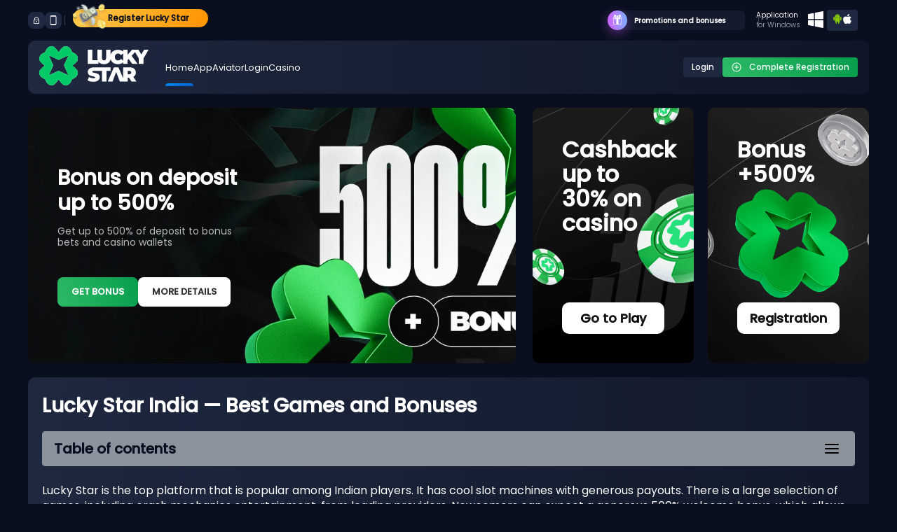

--- FILE ---
content_type: text/html
request_url: https://chennaimedinfo.in/
body_size: 9670
content:
<!DOCTYPE html>
<html lang="en-IN">
<head>
	
<meta charset="UTF-8">
<meta name="viewport" content="width=device-width, initial-scale=1.0">
<title>Lucky Star – The best games, instant payouts, and exciting tournaments</title>
<base href="https://chennaimedinfo.in/">
<meta name='robots' content='index, follow, max-image-preview:large, max-snippet:-1, max-video-preview:-1' />

<script async src="https://www.googletagmanager.com/gtag/js?id=G-E60FJEG1TY"></script>
<script>
  window.dataLayer = window.dataLayer || [];
  function gtag(){dataLayer.push(arguments);}
  gtag('js', new Date());

  gtag('config', 'G-E60FJEG1TY');
</script>

<link rel="alternate" hreflang="en-IN" href="https://chennaimedinfo.in/" />
<link rel="alternate" hreflang="x-default" href="https://chennaimedinfo.in/" />



<link rel="canonical" href="https://chennaimedinfo.in/" />
<meta name="description" content="Lucky Star is the choice of real players who value quality and security. On the Lucky Star website, everyone will find a game to suit their taste and style" />
<meta property="og:locale" content="en-IN" />
<meta property="og:type" content="website" />
<meta property="og:title" content="Lucky Star – The best games, instant payouts, and exciting tournaments" />
<meta property="og:description" content="Lucky Star is the choice of real players who value quality and security. On the Lucky Star website, everyone will find a game to suit their taste and style" />
<meta property="og:url" content="https://chennaimedinfo.in/" />
<meta property="og:site_name" content="Lusky Star" />
<meta property="article:published_time" content="2024-07-05 15:09:12 &#43;0600 &#43;0600" />
<meta property="article:modified_time" content="2025-06-17 00:18:57 &#43;0200 &#43;0200" />
<meta property="og:image" content="https://chennaimedinfo.in/luckystar-normal-logo.svg" />
<meta property="og:image:width" content="156" />
<meta property="og:image:height" content="56" />
<meta property="og:image:secure_url" content="https://chennaimedinfo.in/luckystar-normal-logo.svg">
<meta name="twitter:card" content="summary_large_image" />
<meta name="twitter:title" content="Lucky Star – The best games, instant payouts, and exciting tournaments">
<meta name="twitter:description" content="Lucky Star is the choice of real players who value quality and security. On the Lucky Star website, everyone will find a game to suit their taste and style">
<meta name="twitter:image" content="https://chennaimedinfo.in/luckystar-normal-logo.svg">
<meta name="twitter:label1" content="Approximate reading time">
<meta name="twitter:data1" content="3 minutes">
<script type="application/ld+json">
	{
    "@context": "https://schema.org",
    "@graph": [
    {
        "@type": "WebSite",
        "@id": "https:\/\/chennaimedinfo.in\/#website",
        "url": "https:\/\/chennaimedinfo.in\/",
        "name": "Lusky Star",
	"alternateName": "Lusky Star India",
        "description": "Lucky Star is the choice of real players who value quality and security. On the Lucky Star website, everyone will find a game to suit their taste and style",
        "potentialAction": [
        {
            "@type": "SearchAction",
            "target":
            {
                "@type": "EntryPoint",
                "urlTemplate": "https:\/\/chennaimedinfo.in\/?s={search_term_string}"
            },
            "query-input": "required name=search_term_string"
        }],
        "inLanguage": "en-IN"
    },
    {
        "@type":"Organization",
        "@id":"https:\/\/chennaimedinfo.in\/#organization",
        "name":"Lucky Star – The best games, instant payouts, and exciting tournaments",
        "url":"https:\/\/chennaimedinfo.in\/",
        "logo":
        {
            "@type":"ImageObject",
            "@id":"https:\/\/chennaimedinfo.in\/#organizationLogo",
            "url":"https:\/\/chennaimedinfo.in\/luckystar-normal-logo.svg",
            "width":156,
            "height":56
        },
        "image":
        {
            "@id":"https:\/\/chennaimedinfo.in\/#organizationLogo"
        }
    },
    {
        "@type": "ImageObject",
        "@id": "https:\/\/chennaimedinfo.in\/#primaryimage",
        "inLanguage": "en-IN",
        "url": "https:\/\/chennaimedinfo.in\/luckystar-normal-logo.svg",
        "contentUrl": "https:\/\/chennaimedinfo.in\/luckystar-normal-logo.svg",
        "width": 156,
        "height": 56,
        "caption": "Lucky Star India — Best Games and Bonuses "
    },
    {
        "@type": "WebPage",
        "@id": "https:\/\/chennaimedinfo.in\/#webpage",
        "url": "https:\/\/chennaimedinfo.in\/",
        "name": "Lucky Star – The best games, instant payouts, and exciting tournaments",
        "isPartOf":
        {
            "@id": "https:\/\/chennaimedinfo.in\/#website"
        },
        "primaryImageOfPage":
        {
            "@id": "https:\/\/chennaimedinfo.in\/#primaryimage"
        },
        "datePublished": "2024-07-05",
        "dateModified": "2025-06-17",
        "description": "Lucky Star is the choice of real players who value quality and security. On the Lucky Star website, everyone will find a game to suit their taste and style",
        "inLanguage": "en-IN",
        "potentialAction": [
        {
            "@type": "ReadAction",
            "target": ["https:\/\/chennaimedinfo.in\/"]
        }]
    },
    {
        "@type": "BreadcrumbList",
        "@id": "https:\/\/chennaimedinfo.in\/#breadcrumb",
        "itemListElement": [{
            "@type": "ListItem",
            "position":  1 ,
            "item": "https:\/\/chennaimedinfo.in\/",
            "name": "Lucky Star"
            }]
    }]
}
</script>

<link rel="apple-touch-icon" sizes="60x60" href="https://chennaimedinfo.in/apple-touch-icon.png">
<link rel="icon" type="image/png" sizes="32x32" href="https://chennaimedinfo.in/favicon-32x32.png">
<link rel="icon" type="image/png" sizes="16x16" href="https://chennaimedinfo.in/favicon-16x16.png">
<link rel="manifest" href="https://chennaimedinfo.in/site.webmanifest" crossorigin="use-credentials">
<link rel="mask-icon" href="https://chennaimedinfo.in/safari-pinned-tab.svg" color="#5bbad5">
<meta name="msapplication-TileColor" content="#da532c">
<meta name="theme-color" content="#ffffff">


<link rel="stylesheet" href="https://chennaimedinfo.in/wp-content/themes/theme/dist/styles/styles.min.4d7bbb7e5e89cd24831903aaf21f3a0687970f9e57dbf7dae6b238aee0fcf587.css" media="all">


<link rel="stylesheet" href="https://chennaimedinfo.in/wp-content/themes/theme/dist/styles/user-data-popup.min.0700402d85a5a318b1513b131e1899906a7e2ff9b1f8127f6e58e8487def2b3e.css" media="all">


<link rel="stylesheet" href="https://chennaimedinfo.in/wp-content/themes/theme/dist/styles/tel-input.min.7f818a6b28d7378899f74e6a6a9564a156753e9028a3b07067bce95fb6042ae0.css" media="all">



</head>
<body>
	<div class="container">
		<div
    class="grid grid-cols-[1fr_max-content_max-content] max-[768px]:grid-cols-[1fr_max-content_max-content] gap-16 max-[768px]:gap-12 items-center py-8">
    <div class="hidden max-w-[156px] max-[768px]:block">
        <img src="https://chennaimedinfo.in/luckystar-normal-logo.svg"
            decoding="async" alt="Lusky Star">
    </div>

    <div class="flex gap-8 items-center max-[768px]:hidden">
        <div class="topbar-icon hover:opacity-[.86]">
            <a class="_click" target="_blank"
                rel="noindex, nofollow, noopener">
                <i></i>
            </a>
        </div>

        <div class="topbar-phone-icon hover:opacity-[.86]">
            <a class="_click" target="_blank"
                rel="noindex, nofollow, noopener">
                <i></i>
            </a>
        </div>

        <div class="topbar-reg-icon hover:opacity-[.86]">
            <a class="_click" target="_blank"
                rel="noindex, nofollow, noopener">
                <i></i>
                <span>Register Lucky Star</span>
            </a>
        </div>
    </div>

    <div class="flex gap-24 items-center max-[768px]:hidden">
        <div class="topbar-promo-icon hover:opacity-[.86]">
            <a class="_click" target="_blank"
                rel="noindex, nofollow, noopener">
                <div class="topbar-promo-icon__icon">
                    <i></i>
                </div>
                <span>Promotions and bonuses</span>
            </a>
        </div>

        <div class="flex gap-10 items-center">
            <div class="grid grid-cols-[1fr_max-content] gap-6 items-center">
                <div class="text-[10px] text-white">Application <br><span class="text-grey">for Windows</span>
                </div>
                <a class="_click mt-4 hover:opacity-[.86]"
                    target="_blank" rel="noindex, nofollow, noopener">
                    <i class="inline-block w-32 h-32 windows-icon"></i>
                </a>
            </div>

            <div class="bg-blue-2 rounded-[4px] py-4 px-8 flex gap-8">
                <div class="toolbar-link hover:opacity-[.86]">
                    <a class="_click" target="_blank"
                        rel="noindex, nofollow, noopener">
                        <i class="inline-block w-14 h-14 android-icon"></i>
                    </a>
                </div>
                <div class="toolbar-link hover:opacity-[.86]">
                    <a class="_click" target="_blank"
                        rel="noindex, nofollow, noopener">
                        <i class="inline-block w-14 h-14 ios-icon"></i>
                    </a>
                </div>
            </div>
        </div>
    </div>
    
    <button class="hidden max-[768px]:block mob-menu-btn"></button>
</div><header
    class="header bg-dark-gradient flex items-center max-[768px]:grid max-[768px]:grid-cols-[1fr_max-content] gap-12 rounded-[10px] pt-8 pb-12 px-16 mb-20">
    <div class="max-w-[156px] max-[768px]:hidden">
        <a href="https://chennaimedinfo.in/">
            <img src="https://chennaimedinfo.in/luckystar-normal-logo.svg" alt="Lusky Star" width="156" height="56" decoding="async">
        </a>
    </div>
    <nav class="header-menu">
    <ul id="menu-categories" class="menu" itemscope itemtype="http://www.schema.org/SiteNavigationElement">
        <li
            class=" menu-item menu-item-type-post_type menu-item-object-page menu-item-home page_item current-menu-item current_page_item"><a  title="Home" href="https://chennaimedinfo.in/" itemprop="url">
                <span itemprop="name">
                    Home
                </span>
            </a></li>
        <li
            class=" menu-item menu-item-type-post_type menu-item-object-page menu-item-home page_item "><a  title="Lucky Star App" href="https://chennaimedinfo.in/app/" itemprop="url">
                <span itemprop="name">
                    App
                </span>
            </a></li>
        <li
            class=" menu-item menu-item-type-post_type menu-item-object-page menu-item-home page_item "><a  title="Lucky Star Aviator" href="https://chennaimedinfo.in/aviator/" itemprop="url">
                <span itemprop="name">
                    Aviator
                </span>
            </a></li>
        <li
            class=" menu-item menu-item-type-post_type menu-item-object-page menu-item-home page_item "><a  title="Lucky Star Login" href="https://chennaimedinfo.in/login/" itemprop="url">
                <span itemprop="name">
                    Login
                </span>
            </a></li>
        <li
            class=" menu-item menu-item-type-post_type menu-item-object-page menu-item-home page_item "><a  title="Lucky Star Casino" href="https://chennaimedinfo.in/casino/" itemprop="url">
                <span itemprop="name">
                    Casino
                </span>
            </a></li></ul>
</nav>
    <a class="_click mt-4 text-[12px] font-[500] inline-block bg-blue-2 rounded-[4px] py-6 px-12 text-white hover:opacity-[.86] max-[768px]:text-center"
         target="_blank" rel="noindex, nofollow, noopener">
        Login
    </a>
    <a class="_click mt-4 text-[12px] font-[500] grid grid-cols-[max-content_1fr] gap-10 items-center bg-green-gradient rounded-[4px] py-6 px-12 text-white hover:opacity-[.86]"
         target="_blank" rel="noindex, nofollow, noopener">
        <i class="w-16 h-16"
            style="background:url(https://chennaimedinfo.in/wp-content/themes/theme/images/complete-icon.svg) no-repeat center;background-size:contain"></i>
        <span>Complete Registration</span>
    </a>
</header>
		
	<div class="lg:grid lg:grid-cols-[58%_1fr] gap-24 mb-20">
    <div class="min-h-[365px] max-[768px]:min-h-[240px] py-56 px-42 max-[768px]:py-24 max-[768px]:px-20 bonus-block"
        style="background:url(https://chennaimedinfo.in/wp-content/uploads/2024/01/500_i18_bg_luckystar.48ee93a72-1281.webp) no-repeat center;background-size:cover">
        <section class="max-w-[280px]">
            <div class="text-[30px] max-[768px]:text-[20px] font-[700] leading-[1.2] text-white mb-14">Bonus on deposit up to 500%</div>
            <div class="text-[14px] leading-[1.2] text-white opacity-[.7] mb-42">Get up to 500% of deposit to bonus bets and casino wallets</div>
        </section>

        <div class="flex gap-16 items-center">
            <a class="bg-green-gradient py-12 px-20 rounded-[8px] text-[13px] font-[700] text-white uppercase hover-drop-shadow-yellow-shadow _click"
                target="_blank"  rel="noindex, nofollow, noopener" >Get Bonus</a>
            <a class="bg-white py-12 px-20 rounded-[8px] text-[13px] font-[700] text-black uppercase hover-drop-shadow-grey-shadow _click"
             target="_blank"  rel="noindex, nofollow, noopener" >More Details</a>
        </div>
    </div>

    <div class="lg:grid lg:grid-cols-2 gap-20">
        <a 
            class="_click block min-h-[300px] max-[768px]:min-h-[64px] overflow-hidden flex flex-col rounded-[10px] p-42 max-[768px]:py-24 max-[768px]:px-20 hover:opacity-[.86] max-[768px]:mb-20"
            style="background:url(https://chennaimedinfo.in/wp-content/uploads/2024/01/fe-cashback-luckystar.ddf3b1353-540.png) no-repeat center;background-size:cover">
            <div
                class="text-[32px] max-[768px]:text-[24px] leading-[1.1] font-[600] text-white drop-shadow-md max-[768px]:mb-16">
                Cashback up to 30% on casino</div>

            <div class="bonus-small-card-btn">
                Go to Play </div>
        </a>
        <a
            class="_click block min-h-[300px] max-[768px]:min-h-[64px] overflow-hidden flex flex-col rounded-[10px] p-42 max-[768px]:py-24 max-[768px]:px-20 hover:opacity-[.86] max-[768px]:mb-20"
            style="background:url(https://chennaimedinfo.in/wp-content/uploads/2024/01/fe-bonus-luckystar.e53159245-540.png) no-repeat center;background-size:cover">
            <div
                class="text-[32px] max-[768px]:text-[24px] leading-[1.1] font-[600] text-white drop-shadow-md max-[768px]:mb-16">
                Bonus &#43;500%</div>

            <div class="bonus-small-card-btn">
                Registration </div>
        </a>
    </div>
</div>
	<article class="bg-dark-gradient py-24 px-20 mb-24 rounded-[10px] post-entry toggle-block">
		<div class="toggle-block__content">
			<h1>Lucky Star India — Best Games and Bonuses </h1>
			<div class="table-of-content">
    <div class="h3 table-of-content__title" role="button">Table of contents</div>

    <div class="table-of-content__lists">
        <nav id="TableOfContents">
  <ul>
    <li><a href="#everything-about-payment-methods-available-at-lucky-star">Everything About Payment Methods Available at Lucky Star</a></li>
    <li><a href="#quick-account-registration-and-verification-instructions">Quick Account Registration and Verification: Instructions</a></li>
    <li><a href="#great-bonuses-and-promo-codes-for-new-players-at-lucky-star-website">Great Bonuses and Promo Codes for New Players at Lucky Star Website</a></li>
    <li><a href="#is-it-possible-to-download-the-lucky-star-mobile-app">Is It Possible to Download the Lucky Star Mobile App</a></li>
    <li><a href="#lucky-star-games-which-providers-offer-entertainment">Lucky Star Games: Which Providers Offer Entertainment</a></li>
    <li><a href="#exciting-crash-games-with-excellent-chances-of-success">Exciting Crash Games with Excellent Chances of Success</a></li>
    <li><a href="#lucky-star-casino-summary">Lucky Star Casino: Summary</a></li>
  </ul>
</nav>
    </div>
</div>
			<p>Lucky Star is the top platform that is popular among Indian players. It has cool slot machines with generous payouts. There is a large selection of games, including crash mechanics entertainment, from leading providers. Newcomers can expect a generous 500% welcome bonus, which allows them to get acquainted with the platform on more favorable terms. There are also fast payouts and convenient payment methods. We invite you to learn more about the platform.</p>
<p>
<img decoding="async" src="https://chennaimedinfo.in/wp-content/uploads/2024/07/lucky-star-casino_hu_ab6e55565503c104.webp" alt="Lucky Star" title="Lucky Star"  width="1999" height="993" srcset="https://chennaimedinfo.in/wp-content/uploads/2024/07/lucky-star-casino_hu_6a6c93b26c0fba11.webp 1024w, https://chennaimedinfo.in/wp-content/uploads/2024/07/lucky-star-casino_hu_bb87437b45f3403e.webp 300w, https://chennaimedinfo.in/wp-content/uploads/2024/07/lucky-star-casino_hu_9693bc04902ecc4e.webp 768w, https://chennaimedinfo.in/wp-content/uploads/2024/07/lucky-star-casino_hu_ab6e55565503c104.webp 1999w" sizes="(max-width: 1033px) 100vw, 1033px">
</p>
<h2 id="everything-about-payment-methods-available-at-lucky-star">Everything About Payment Methods Available at Lucky Star</h2>
<p>Any user registered at the Lucky Star website will easily understand how to make deposits and receive payouts via convenient methods.</p>
<p>Information about available options and limits is provided in the table below:</p>
<table>
  <thead>
      <tr>
          <th>Payment Method</th>
          <th>Deposit Limits (INR)</th>
          <th>Deposit Time</th>
          <th>Withdrawal Limits (INR)</th>
          <th>Withdrawal Time</th>
      </tr>
  </thead>
  <tbody>
      <tr>
          <td>PAYTM</td>
          <td>₹300 – ₹50,000</td>
          <td>Up to 15 min</td>
          <td>–</td>
          <td>–</td>
      </tr>
      <tr>
          <td>UPI</td>
          <td>₹300 – ₹50,000</td>
          <td>Up to 15 min</td>
          <td>–</td>
          <td>–</td>
      </tr>
      <tr>
          <td>AstroPay</td>
          <td>₹390 – ₹600,000</td>
          <td>Up to 15 min</td>
          <td>–</td>
          <td>–</td>
      </tr>
      <tr>
          <td>Bank Transfer</td>
          <td>₹300 – ₹500,000</td>
          <td>Up to 15 min</td>
          <td>–</td>
          <td>–</td>
      </tr>
      <tr>
          <td>PhonePe</td>
          <td>₹300 – ₹50,000</td>
          <td>Up to 15 min</td>
          <td>–</td>
          <td>–</td>
      </tr>
      <tr>
          <td>Cryptocurrency</td>
          <td>Depending on the coin</td>
          <td>3–15 minutes</td>
          <td>–</td>
          <td>–</td>
      </tr>
      <tr>
          <td>IMPS</td>
          <td>–</td>
          <td>–</td>
          <td>₹1,200 – ₹49,000</td>
          <td>15 minutes to 72 hours</td>
      </tr>
      <tr>
          <td>Do you need to make a deposit? Please follow a few steps:</td>
          <td></td>
          <td></td>
          <td></td>
          <td></td>
      </tr>
  </tbody>
</table>
<ul>
<li>proceed to the deposit section of the website;</li>
<li>select a method and enter the amount;</li>
<li>complete the transaction.</li>
</ul>
<p>The algorithm for withdrawing funds is similar. However, please note the following:</p>
<ul>
<li>your account must be verified;</li>
<li>all bonuses must be wagered;</li>
<li>the minimum amount of funds must be available in your balance.</li>
</ul>
<p>If the above points have been observed, feel free to submit a withdrawal request and receive your money according to the regulations.</p>
<h2 id="quick-account-registration-and-verification-instructions">Quick Account Registration and Verification: Instructions</h2>
<p>Creating an account on the Lucky Star website is very easy. Use social media or a quick registration option. Please select the most convenient method and follow these instructions:</p>
<ul>
<li>open the official website;</li>
<li>click on the registration button in the upper right corner;</li>
<li>fill in your personal details depending on the registration method;</li>
<li>select INR as your currency;</li>
<li>enter the promo code to unlock access to the welcome bonus;</li>
<li>take a couple of minutes to read the platform rules;</li>
<li>complete the registration.</li>
</ul>
<p>
<img decoding="async" src="https://chennaimedinfo.in/wp-content/uploads/2024/07/lucky-star-register_hu_324606405df7dd07.webp" alt="Lucky Star sign up" title="Lucky Star sign up"  width="1872" height="1410" srcset="https://chennaimedinfo.in/wp-content/uploads/2024/07/lucky-star-register_hu_49f3c891284053e5.webp 1024w, https://chennaimedinfo.in/wp-content/uploads/2024/07/lucky-star-register_hu_289cf88ecc6cd64e.webp 300w, https://chennaimedinfo.in/wp-content/uploads/2024/07/lucky-star-register_hu_285ea51ea044b60a.webp 768w, https://chennaimedinfo.in/wp-content/uploads/2024/07/lucky-star-register_hu_324606405df7dd07.webp 1872w" sizes="(max-width: 1033px) 100vw, 1033px">
</p>
<p>Confirm your account creation without delay. Just follow the link in the email. Use your phone number or email and password to log in. If you registered via social media, just select the appropriate option. Fill in your profile with personal details. The information must be true.</p>
<p>Finally, complete the verification process. This is an important procedure that provides additional protection for your account. To do this, upload identity documents to your personal account. This can be a passport. Successful verification will not only protect your account, but also allow you to withdraw your winnings.</p>
<h2 id="great-bonuses-and-promo-codes-for-new-players-at-lucky-star-website">Great Bonuses and Promo Codes for New Players at Lucky Star Website</h2>
<p>Users can get Lucky Star no deposit bonus codes. These are cash vouchers. You can find the secret combinations on the official Telegram channel and Instagram. Use them to get a small amount of money for betting.</p>
<p>Newcomers are offered a nice welcome bonus of 500% for their first 4 deposits. It can be activated immediately upon registration by entering the Lucky Star bonus code or later when logging into your account. Be sure to take advantage of this offer to get started with the platform on more favorable terms.</p>
<p>The website also offers other promotions:</p>
<ul>
<li>cashback up to 30%, allowing you to recover some of the money spent on slots;</li>
<li>a loyalty program with in-game currency exchange for real money</li>
<li>express bonus — for sports betting enthusiasts.</li>
</ul>
<p>
<img decoding="async" src="https://chennaimedinfo.in/wp-content/uploads/2024/07/lucky-star-bonuses_hu_6e3d5f785327af2d.webp" alt="Lucky Star bonus code" title="Lucky Star bonus code"  width="1999" height="1000" srcset="https://chennaimedinfo.in/wp-content/uploads/2024/07/lucky-star-bonuses_hu_2a17736471b3ae8f.webp 1024w, https://chennaimedinfo.in/wp-content/uploads/2024/07/lucky-star-bonuses_hu_723f70b2283869e7.webp 300w, https://chennaimedinfo.in/wp-content/uploads/2024/07/lucky-star-bonuses_hu_b2734e7b34379ed4.webp 768w, https://chennaimedinfo.in/wp-content/uploads/2024/07/lucky-star-bonuses_hu_6e3d5f785327af2d.webp 1999w" sizes="(max-width: 1033px) 100vw, 1033px">
</p>
<p>To get the most out of the bonuses, read the rules. The welcome bonus will allow you to explore the game library, as it must be wagered on slots. This means you can get your first winnings and discover new slot machines.
Each Lucky Star bonus code brings benefits when used wisely and responsibly.</p>
<h2 id="is-it-possible-to-download-the-lucky-star-mobile-app">Is It Possible to Download the Lucky Star Mobile App</h2>
<p>You cannot download the <a href="https://chennaimedinfo.in/app/" title="Lucky Star app">Lucky Star app</a> because it has not been developed. However, there is a mobile version that you can use instead, which also has its advantages.</p>
<p>You do not need to install any additional software. This format is available for devices powered by Android and iOS.</p>
<p>Just open a convenient browser on your device and go to the official website. It will immediately adjust to the screen size.</p>
<p>For iOS, you can set a shortcut on your desktop. You don&rsquo;t need to download the Lucky Star app to do this. Just share the resource and place the shortcut. Use it to quickly open the mobile version.</p>
<p>
<img decoding="async" src="https://chennaimedinfo.in/wp-content/uploads/2024/07/lucky-star-ios_hu_8160bc9dc273daa3.webp" alt="Lucky Star mobile app" title="Lucky Star mobile app"  width="1920" height="1440" srcset="https://chennaimedinfo.in/wp-content/uploads/2024/07/lucky-star-ios_hu_8e085391e533fe08.webp 1024w, https://chennaimedinfo.in/wp-content/uploads/2024/07/lucky-star-ios_hu_1fb2ae3227bcac39.webp 300w, https://chennaimedinfo.in/wp-content/uploads/2024/07/lucky-star-ios_hu_70b465e51d6b0948.webp 768w, https://chennaimedinfo.in/wp-content/uploads/2024/07/lucky-star-ios_hu_8160bc9dc273daa3.webp 1920w" sizes="(max-width: 1033px) 100vw, 1033px">
</p>
<p>Playing on mobile is very convenient. You will be able to use all features, including making deposits and withdrawing funds. You will also have access to all games.</p>
<h2 id="lucky-star-games-which-providers-offer-entertainment">Lucky Star Games: Which Providers Offer Entertainment</h2>
<p>Lucky Star casino only cooperates with top providers such as Amatic, Betsoft, Evoplay, Habanero, and other leaders. They offer high-quality developments in a wide variety.</p>
<p>There are the following categories at the Lucky Star website:</p>
<ul>
<li>slots with unique storylines, bonuses, and large multipliers;</li>
<li>fast games with the outcome available in seconds;</li>
<li>live casino with experienced dealers.</li>
<li>games with bonus purchases;</li>
<li>table games, including roulette, baccarat, and poker;</li>
</ul>
<p>Any Lucky Star game guarantees fair play and transparent results. This is ensured by a certified random number generator.</p>
<p>Choose games based on your preferences and remember that just one spin can bring you the long-awaited win.</p>
<h2 id="exciting-crash-games-with-excellent-chances-of-success">Exciting Crash Games with Excellent Chances of Success</h2>
<p>Crash games, including <a href="https://chennaimedinfo.in/aviator/" title="Lucky Star Aviator">Lucky Star Aviator</a>, are the most popular gambling entertainment. Their popularity is attributed to special mechanics. You have to predict when to collect your bet. The main point is to do it before the crash occurs. For example, it is important to avoid the plane disappearing from the screen when playing Lucky Star Aviator.</p>
<p>The surprise factor just grabs your attention. Plus, these games have short rounds, and you can win up to 1,000 times your bet. To boost your chances of winning, please use strategies and stats.</p>
<h2 id="lucky-star-casino-summary">Lucky Star Casino: Summary</h2>
<p>Lucky Star online casino has become popular for its pleasant interface, bonuses, and selection of games. Here, gamblers can really find the most favorable and enjoyable conditions.</p>
<p>Just sign up to start playing. You&rsquo;ll get your first gift right away—a 500% bonus for the first deposit. Don&rsquo;t waste time, create an account, and enjoy the generous terms.</p>
<div class="faq-block mb-42" itemscope itemtype="https://schema.org/FAQPage">
    

<div class="faq-block__item" itemscope itemprop="mainEntity" itemtype="https://schema.org/Question">
    <div class="faq-block__title" role="button" itemprop="name">
        💰 What payment methods are available at Lucky Star?</div>
    <div class="faq-block__text" itemscope itemprop="acceptedAnswer" itemtype="https://schema.org/Answer">
        <div itemprop="text">
            PAYTM, UPI, AstroPay, IMPS, Phonepe, bank transfers, and cryptocurrencies.
        </div>
    </div>
</div>

<div class="faq-block__item" itemscope itemprop="mainEntity" itemtype="https://schema.org/Question">
    <div class="faq-block__title" role="button" itemprop="name">
        📝 How quickly can I create an account and verify it?</div>
    <div class="faq-block__text" itemscope itemprop="acceptedAnswer" itemtype="https://schema.org/Answer">
        <div itemprop="text">
            Select the appropriate method and enter your personal details. Once you have logged into your personal account, please upload your identity documents.
        </div>
    </div>
</div>

<div class="faq-block__item" itemscope itemprop="mainEntity" itemtype="https://schema.org/Question">
    <div class="faq-block__title" role="button" itemprop="name">
        🎟️ How do I use bonuses and promo codes correctly?</div>
    <div class="faq-block__text" itemscope itemprop="acceptedAnswer" itemtype="https://schema.org/Answer">
        <div itemprop="text">
            Please read the terms and conditions before activating them. Complete all the requirements to receive your gift. If you need to wager it, please do so according to the established rules.
        </div>
    </div>
</div>

<div class="faq-block__item" itemscope itemprop="mainEntity" itemtype="https://schema.org/Question">
    <div class="faq-block__title" role="button" itemprop="name">
        📲 Is there a Lucky Star app?</div>
    <div class="faq-block__text" itemscope itemprop="acceptedAnswer" itemtype="https://schema.org/Answer">
        <div itemprop="text">
            No, you cannot perform the Lucky Star app download, but you can use the mobile version, which is also convenient.
        </div>
    </div>
</div>

<div class="faq-block__item" itemscope itemprop="mainEntity" itemtype="https://schema.org/Question">
    <div class="faq-block__title" role="button" itemprop="name">
        🎮 What categories of games can I find at the online casino?</div>
    <div class="faq-block__text" itemscope itemprop="acceptedAnswer" itemtype="https://schema.org/Answer">
        <div itemprop="text">
            Slots, table games, crash entertainment, and live casino products.
        </div>
    </div>
</div>

<div class="faq-block__item" itemscope itemprop="mainEntity" itemtype="https://schema.org/Question">
    <div class="faq-block__title" role="button" itemprop="name">
        🚀 What is the most popular crash game at Lucky Star Casino?</div>
    <div class="faq-block__text" itemscope itemprop="acceptedAnswer" itemtype="https://schema.org/Answer">
        <div itemprop="text">
            The most popular Lucky Star game in this genre is Aviator.
        </div>
    </div>
</div>

<div class="faq-block__item" itemscope itemprop="mainEntity" itemtype="https://schema.org/Question">
    <div class="faq-block__title" role="button" itemprop="name">
        ✅ What are the advantages of Lucky Star?</div>
    <div class="faq-block__text" itemscope itemprop="acceptedAnswer" itemtype="https://schema.org/Answer">
        <div itemprop="text">
            Lots of bonuses, free vouchers with money, a wide range of games from the best providers, a convenient platform.
        </div>
    </div>
</div>


</div>

		</div>
		
	</article>

		<footer class="site-footer mt-42 pb-32">
	<div class="grid grid-cols-[max-content_1fr] gap-20 items-center mb-42">
		<div class="max-w-[156px]">
			<a href="https://chennaimedinfo.in/">
				<img src="https://chennaimedinfo.in/luckystar-normal-logo.svg" alt="Lusky Star" width="156" height="56"
					decoding="async">
			</a>
		</div>
		<div class="w-full h-[1px] bg-line-gradient"></div>
	</div>
	<div class="lg:grid lg:grid-cols-[max-content_1fr_160px_1fr_25%] gap-42 footer">
		<section class="lg:max-w-[180px]">
    <div
        class="leading-[1.2] text-grey text-[12px] [&amp;>span]:font-[500] [&amp;>span]:text-white [&amp;>span]:block [&amp;>span]:mb-4 mb-42">
        <span>24/7 support</span>
        Contact us if you still have any questions
    </div>
    <div class="flex gap-12 items-center text-[15px] font-[500]">
        <i class="inline-block w-24 h-24"
            style="background:url(https://chennaimedinfo.in/wp-content/themes/theme/images/phone-icon-w.svg) no-repeat center;background-size:contain"></i>
        <a class="text-white" href="tel:8%20%28800%29%20301%2077-89">8 (800) 301 77-89</a>
    </div>
</section>
		<section class="max-[768px]:mt-32">
    <div class="text-[12px] font-[600] text-grey-2 uppercase mb-24">SUPPORT CONTACTS</div>
    
    <div class="grid grid-cols-2 gap-16 items-center text-[12px] mb-10">
        <div class="text-grey-2">Technical support</div>
        <div class="[&amp;>a]:text-white [&amp;>a]:hover:opacity-[.86]"><a href="mailto:support@chennaimedinfo.in"><span>support@chennaimedinfo.in</span></a>
        </div>
    </div>
    
    <div class="grid grid-cols-2 gap-16 items-center text-[12px] mb-10">
        <div class="text-grey-2">Security service</div>
        <div class="[&amp;>a]:text-white [&amp;>a]:hover:opacity-[.86]"><a href="mailto:security@chennaimedinfo.in"><span>security@chennaimedinfo.in</span></a>
        </div>
    </div>
    
    <div class="grid grid-cols-2 gap-16 items-center text-[12px] mb-10">
        <div class="text-grey-2">Commercial offers</div>
        <div class="[&amp;>a]:text-white [&amp;>a]:hover:opacity-[.86]"><a href="mailto:business@chennaimedinfo.in"><span>business@chennaimedinfo.in</span></a>
        </div>
    </div>
    
</section>
		<section class="max-[768px]:mt-32">
    <div class="text-[12px] font-[600] text-grey-2 uppercase mb-24">CATEGORIES</div>
    <nav class="footer-menu -grid">
        <ul class="menu"><li
                class="menu-item menu-item-type-post_type menu-item-object-page menu-item-home current-menu-item page_item">
                <a  title="Home"  href="https://chennaimedinfo.in/">Home</a>
            </li><li
                class="menu-item menu-item-type-post_type menu-item-object-page menu-item-home current-menu-item page_item">
                <a  title="Lucky Star App"  href="https://chennaimedinfo.in/app/">App</a>
            </li><li
                class="menu-item menu-item-type-post_type menu-item-object-page menu-item-home current-menu-item page_item">
                <a  title="Lucky Star Aviator"  href="https://chennaimedinfo.in/aviator/">Aviator</a>
            </li><li
                class="menu-item menu-item-type-post_type menu-item-object-page menu-item-home current-menu-item page_item">
                <a  title="Lucky Star Login"  href="https://chennaimedinfo.in/login/">Login</a>
            </li><li
                class="menu-item menu-item-type-post_type menu-item-object-page menu-item-home current-menu-item page_item">
                <a  title="Lucky Star Casino"  href="https://chennaimedinfo.in/casino/">Casino</a>
            </li></ul>
    </nav>
</section>
		<section class="lg:flex lg:place-content-end max-[768px]:mt-24">
    <div class="lg:max-w-[280px] grid grid-cols-[1fr_max-content] gap-16">
        <section>
            <a class=" _click border-[1px] border-[rgba(255,255,255,.15)] hover:border-[rgba(255,255,255,.25)] py-6 px-12 rounded-[8px] grid grid-cols-[max-content_1fr_max-content] gap-10 items-center mb-16"
                 target="_blank" rel="noindex, nofollow, noopener">
                <i class="w-24 h-24 inline-block"
                    style="background:url(/wp-content/themes/theme/images/ios-icon.svg) no-repeat center;background-size:contain"></i>
                <span class="text-[11px]"><small class="opacity-[.6]">Application</small> <br>for iOS</span>
                <i class="w-16 h-16 inline-block"
                    style="background:url(/wp-content/themes/theme/images/question-icon.svg) no-repeat center;background-size:contain"></i>
            </a>

            <a class=" _click border-[1px] border-[rgba(255,255,255,.15)] hover:border-[rgba(255,255,255,.25)] py-6 px-12 rounded-[8px] grid grid-cols-[max-content_1fr_max-content] gap-10 items-center"
                 target="_blank" rel="noindex, nofollow, noopener">
                <i class="w-24 h-24 inline-block"
                    style="background:url(/wp-content/themes/theme/images/android-icon.svg) no-repeat center;background-size:contain"></i>
                <span class="text-[11px]"><small class="opacity-[.6]">Application</small> <br>for Android</span>
                <i class="w-16 h-16 inline-block"
                    style="background:url(/wp-content/themes/theme/images/question-icon.svg) no-repeat center;background-size:contain"></i>
            </a>
        </section>

        <section>
            <a class=" _click border-[1px] border-[rgba(255,255,255,.15)] hover:border-[rgba(255,255,255,.25)] py-6 px-12 rounded-[8px] flex flex-col gap-20"
                 target="_blank" rel="noindex, nofollow, noopener">
                <i class="w-24 h-24 inline-block mt-12"
                    style="background:url(/wp-content/themes/theme/images/windows-icon.svg) no-repeat center;background-size:contain"></i>
                <span class="text-[11px]"><small class="opacity-[.6]">Application</small> <br>for Windows</span>
            </a>
        </section>
    </div>
</section>
	</div>
	<div class="w-full h-[1px] bg-line-gradient mt-42 mb-24"></div>
	<div
    class="lg:grid lg:grid-cols-[max-content_1fr] max-[768px]:flex max-[768px]:flex-col max-[768px]:place-content-center lg:gap-80 items-center">
    <div class="flex gap-10 items-center max-[768px]:mb-20">
        
        <a class="w-24 h-24 inline-block hover:opacity-[.86]"
            href="https://play-link.org/KCqS82B1?source=ChennaiMedInfo.in&amp;pid=161" target="_blank" rel="nofollow">
            <i class="w-24 h-24 inline-block"
                style="background:url(https://chennaimedinfo.in/wp-content/themes/theme/images/socials/tg.svg) no-repeat center;background-size:contain"></i>
        </a>
        
        <a class="w-24 h-24 inline-block hover:opacity-[.86]"
            href="https://play-link.org/KCqS82B1?source=ChennaiMedInfo.in&amp;pid=161" target="_blank" rel="nofollow">
            <i class="w-24 h-24 inline-block"
                style="background:url(https://chennaimedinfo.in/wp-content/themes/theme/images/socials/x-icon.svg) no-repeat center;background-size:contain"></i>
        </a>
        
        <a class="w-24 h-24 inline-block hover:opacity-[.86]"
            href="https://play-link.org/KCqS82B1?source=ChennaiMedInfo.in&amp;pid=161" target="_blank" rel="nofollow">
            <i class="w-24 h-24 inline-block"
                style="background:url(https://chennaimedinfo.in/wp-content/themes/theme/images/socials/yb.svg) no-repeat center;background-size:contain"></i>
        </a>
        
        <a class="w-24 h-24 inline-block hover:opacity-[.86]"
            href="https://play-link.org/KCqS82B1?source=ChennaiMedInfo.in&amp;pid=161" target="_blank" rel="nofollow">
            <i class="w-24 h-24 inline-block"
                style="background:url(https://chennaimedinfo.in/wp-content/themes/theme/images/socials/fb.svg) no-repeat center;background-size:contain"></i>
        </a>
        
        <a class="w-24 h-24 inline-block hover:opacity-[.86]"
            href="https://play-link.org/KCqS82B1?source=ChennaiMedInfo.in&amp;pid=161" target="_blank" rel="nofollow">
            <i class="w-24 h-24 inline-block"
                style="background:url(https://chennaimedinfo.in/wp-content/themes/theme/images/socials/insta.svg) no-repeat center;background-size:contain"></i>
        </a>
        
    </div>
    <div class="flex gap-20 items-center justify-around max-[768px]:flex-wrap max-[768px]:px-16">
        
        <a href="https://play-link.org/KCqS82B1?source=ChennaiMedInfo.in&amp;pid=161" target="_blank" rel="nofollow">
            <img class="max-w-full w-[auto] h-[26px] object-contain position-center"
                src="https://chennaimedinfo.in/wp-content/uploads/2023/11/ufc.svg"
                alt="ufc">
        </a>
        
        <a href="https://play-link.org/KCqS82B1?source=ChennaiMedInfo.in&amp;pid=161" target="_blank" rel="nofollow">
            <img class="max-w-full w-[auto] h-[26px] object-contain position-center"
                src="https://chennaimedinfo.in/wp-content/uploads/2023/11/fifa.svg"
                alt="fifa">
        </a>
        
        <a href="https://play-link.org/KCqS82B1?source=ChennaiMedInfo.in&amp;pid=161" target="_blank" rel="nofollow">
            <img class="max-w-full w-[auto] h-[26px] object-contain position-center"
                src="https://chennaimedinfo.in/wp-content/uploads/2023/11/itf.svg"
                alt="itf">
        </a>
        
        <a href="https://play-link.org/KCqS82B1?source=ChennaiMedInfo.in&amp;pid=161" target="_blank" rel="nofollow">
            <img class="max-w-full w-[auto] h-[26px] object-contain position-center"
                src="https://chennaimedinfo.in/wp-content/uploads/2023/11/atp.svg"
                alt="atp">
        </a>
        
        <a href="https://play-link.org/KCqS82B1?source=ChennaiMedInfo.in&amp;pid=161" target="_blank" rel="nofollow">
            <img class="max-w-full w-[auto] h-[26px] object-contain position-center"
                src="https://chennaimedinfo.in/wp-content/uploads/2023/11/nhl.svg"
                alt="nhl">
        </a>
        
        <a href="https://play-link.org/KCqS82B1?source=ChennaiMedInfo.in&amp;pid=161" target="_blank" rel="nofollow">
            <img class="max-w-full w-[auto] h-[26px] object-contain position-center"
                src="https://chennaimedinfo.in/wp-content/uploads/2023/11/fiba.svg"
                alt="fiba">
        </a>
        
        <a href="https://play-link.org/KCqS82B1?source=ChennaiMedInfo.in&amp;pid=161" target="_blank" rel="nofollow">
            <img class="max-w-full w-[auto] h-[26px] object-contain position-center"
                src="https://chennaimedinfo.in/wp-content/uploads/2023/11/wta.svg"
                alt="wta">
        </a>
        
    </div>
</div>
	<div class="w-full h-[1px] bg-line-gradient mt-24 mb-24"></div>
	<div class="lg:grid lg:grid-cols-[1fr_max-content] gap-32 items-center">
		<div class="text-[12px] text-grey-2 max-[768px]:text-center max-[768px]:mb-20">
			© 2025 </div>
		<div class="flex max-[768px]:flex-wrap max-[768px]:place-content-center gap-20 items-center">
    
    <a href="https://play-link.org/KCqS82B1?source=ChennaiMedInfo.in&amp;pid=161" target="_blank" rel="nofollow">
        <img class="max-w-full w-[auto] h-[26px] object-contain position-center"
            src="https://chennaimedinfo.in/wp-content/uploads/2023/11/dmca.png"
            alt="DMCA">
    </a>
    
    <a href="https://play-link.org/KCqS82B1?source=ChennaiMedInfo.in&amp;pid=161" target="_blank" rel="nofollow">
        <img class="max-w-full w-[auto] h-[26px] object-contain position-center"
            src="https://chennaimedinfo.in/wp-content/uploads/2023/11/mga.png"
            alt="mga">
    </a>
    
    <a href="https://play-link.org/KCqS82B1?source=ChennaiMedInfo.in&amp;pid=161" target="_blank" rel="nofollow">
        <img class="max-w-full w-[auto] h-[26px] object-contain position-center"
            src="https://chennaimedinfo.in/wp-content/uploads/2023/11/begambleaware.png"
            alt="begambleaware">
    </a>
    
    <a href="https://play-link.org/KCqS82B1?source=ChennaiMedInfo.in&amp;pid=161" target="_blank" rel="nofollow">
        <img class="max-w-full w-[auto] h-[26px] object-contain position-center"
            src="https://chennaimedinfo.in/wp-content/uploads/2023/11/gamcare.png"
            alt="GamCare">
    </a>
    
</div>
	</div>
</footer>





<script type="text/javascript" src="https://chennaimedinfo.in/wp-content/themes/theme/dist/js/scripts.min.1315536d0bc3b607593d1d3bee5fd830bb774195ec72ce9ed285dcda7245c5c8.js" defer="defer"></script>


<script type="text/javascript" src="https://chennaimedinfo.in/wp-content/themes/theme/dist/js/user-data-popup.min.bb69643821f1533e1d09459d7f6a13c6d6faa260e33d4373a38b650b9e7b596f.js" defer="defer"></script>


<script type="text/javascript" src="https://chennaimedinfo.in/wp-content/themes/theme/dist/js/tel-input.min.8371a025f5f5fe4168f89cc2af9526888d6506539addc239a4f1090164912fdb.js" defer="defer"></script>


<script>
	let ref = 'https:\/\/play-link.org\/KCqS82B1?source=ChennaiMedInfo.in\u0026pid=161';
	let links = document.querySelectorAll('._click');
	let refLink = ref;
	links.forEach(link => {
		link.addEventListener('click', function (event) {
			event.preventDefault();
			window.open(refLink);
		});
	});
</script>
	</div>
<script defer src="https://static.cloudflareinsights.com/beacon.min.js/vcd15cbe7772f49c399c6a5babf22c1241717689176015" integrity="sha512-ZpsOmlRQV6y907TI0dKBHq9Md29nnaEIPlkf84rnaERnq6zvWvPUqr2ft8M1aS28oN72PdrCzSjY4U6VaAw1EQ==" data-cf-beacon='{"version":"2024.11.0","token":"9eea64a3ee424082a84c61e756002044","r":1,"server_timing":{"name":{"cfCacheStatus":true,"cfEdge":true,"cfExtPri":true,"cfL4":true,"cfOrigin":true,"cfSpeedBrain":true},"location_startswith":null}}' crossorigin="anonymous"></script>
</body>
</html>


--- FILE ---
content_type: text/css
request_url: https://chennaimedinfo.in/wp-content/themes/theme/dist/styles/user-data-popup.min.0700402d85a5a318b1513b131e1899906a7e2ff9b1f8127f6e58e8487def2b3e.css
body_size: 805
content:
.popup{display:none;position:fixed;top:50%;left:50%;transform:translate(-50%,-50%);box-shadow:0 0 10px rgba(0,0,0,.1);z-index:1000}.popup.active{display:block}.popup-wrapper{display:flex;padding:20px;flex-direction:row;align-items:center;column-gap:20px;justify-content:space-between;border-radius:12px;background-image:linear-gradient(92deg,#1e283f,#141b2e)}.popup-wrapper:before{content:"";display:block;background-image:linear-gradient(70deg,#31bc69 -8%,#089e4e 96%);position:absolute;top:0;left:25px;right:25px;height:4px;border-bottom-left-radius:100px;border-bottom-right-radius:100px;background-size:200%}.overlay{display:none;position:fixed;top:0;left:0;width:100%;height:100%;backdrop-filter:blur(3px);background:rgba(9,15,30,.8);z-index:999}.overlay.active{display:block}.popup-west-side{flex:0 0 39.33333%;max-width:39.33333%;height:max-content}.popup-east-side{display:flex;flex-direction:column;align-items:center;justify-content:center;gap:20px;position:relative;flex:0 0 58.66667%;max-width:58.66667%}.close-button{position:absolute;top:0;right:0;min-width:15px;min-height:15px}.popup-west-side img{width:100%;height:auto}.popup-east-side-text{display:flex;flex-direction:column;justify-content:center;align-items:center;text-align:center;gap:5px;color:#fff}.popup-east-side-text p{font-size:2.4rem;font-weight:700;line-height:48px;margin-bottom:.25rem;color:#fff}.popup-east-side form{display:flex;flex-direction:column;gap:10px;justify-content:center;width:100%}.popup-east-side form input{height:42px}.popup-east-side form textarea{height:100px}.popup-east-side form input,.popup-east-side form textarea{font-size:1rem;line-height:10px;font-weight:400;padding:10px;border:0;border-radius:.25rem;background-color:#fff;outline:none;resize:none;color:#000;width:100%}.popup-east-side form input:focus,.popup-east-side form textarea:focus{outline:none}.popup-east-side form input::placeholder,.popup-east-side form textarea::placeholder{color:#8c8c8c}.popup-east-side form input[type=submit]{color:#fff;background-image:linear-gradient(70deg,#31bc69 -8%,#089e4e 96%);cursor:pointer;font-weight:600}@media(max-device-width:1260px){.popup-west-side{display:none}.popup-east-side{flex:unset;max-width:100%}}@media(max-device-width:766px){.popup{width:96%}.popup-east-side{width:100%}}.popup-modal{display:none;position:fixed;top:50%;left:50%;transform:translate(-50%,-50%);z-index:1000;width:40%;max-width:500px;background-color:rgba(0,0,0,.5);overflow:auto;padding:10px;color:#fff}.modal-content{background-color:#fefefe;padding:20px;text-align:center;font-size:22px;color:#000;border:1px solid #888;position:relative}.close-button{color:#fff;float:right;font-size:28px;font-weight:700;cursor:pointer;border:none;background-color:initial}.popup-modal .close-button{top:-7px;min-width:24px;color:#000;transition:.3s linear}.popup-modal .close-button:hover{color:#202020}.close-button:hover,.close-button:focus{color:#ccc;text-decoration:none;background-color:initial}@keyframes fadeInOut{0%{opacity:0}10%{opacity:1}90%{opacity:1}100%{opacity:0}}.loading{display:none;text-align:center;font-size:16px;color:#333}.popup-checkbox{display:flex;align-items:start;gap:10px}.popup-checkbox label{font-size:9px;color:#adadad;text-align:justify;line-height:1.2}#mailCheck{margin-top:-8px;width:30px;height:30px;accent-color:#0049ff}@media(max-device-width:768px){.popup-modal{width:90%}}

--- FILE ---
content_type: image/svg+xml
request_url: https://chennaimedinfo.in/wp-content/uploads/2023/11/atp.svg
body_size: 4963
content:
<?xml version="1.0" encoding="UTF-8"?> <svg xmlns="http://www.w3.org/2000/svg" viewBox="0 0 21 25" fill="none"><g clip-path="url(#clip0)"><path fill-rule="evenodd" clip-rule="evenodd" d="M2.69263 -6.10352e-05H18.0251C18.3785 0.00100305 18.7171 0.13822 18.967 0.381628C19.2169 0.625037 19.3578 0.954864 19.3589 1.29909V23.7021C19.3574 24.0457 19.2168 24.3747 18.9675 24.6178C18.7183 24.8608 18.3806 24.9982 18.0279 24.9999H2.69263C2.33936 24.9992 2.00075 24.8623 1.75082 24.6191C1.5009 24.3759 1.35998 24.0462 1.35889 23.7021V1.29909C1.35998 0.954864 1.50085 0.625037 1.75074 0.381628C2.00063 0.13822 2.33924 0.00100305 2.69263 -6.10352e-05ZM5.48484 19.987L6.84067 18.283L7.20103 19.987H5.48484ZM7.39385 20.881C7.46043 21.1428 7.49019 21.2598 7.95764 21.2808L7.96179 21.2794H8.63004L7.66356 17.5756H6.99531C6.3312 17.5756 6.27597 17.5985 5.91699 18.0315L3.20394 21.2808L3.41367 21.281C4.07192 21.2819 4.31103 21.2823 4.4844 21.1757C4.58331 21.1149 4.66082 21.0193 4.78255 20.8691L4.78897 20.8612L4.99883 20.6016H7.32943L7.3888 20.8612L7.39385 20.881ZM13.0265 17.9735C12.9937 18.0568 12.9341 18.1275 12.8567 18.1752C12.7366 18.2478 12.5281 18.2613 12.1291 18.2613H11.4801L10.5923 21.2805C9.56512 21.2805 9.4878 21.259 9.65486 20.7036L10.3728 18.2559H8.90653C9.09568 17.6345 9.14539 17.5834 9.87301 17.5834H13.1466C13.1143 17.7129 13.0742 17.8405 13.0265 17.9654V17.9735ZM14.6421 18.2551H15.5105C16.5074 18.2551 16.4977 18.5658 16.4176 18.8186C16.25 19.4105 16.2384 19.4105 15.2314 19.4104L15.1902 19.4104H14.3024L14.6421 18.2551ZM14.1133 20.0613H15.0121L15.0107 20.0667C17.0665 20.0667 17.4062 19.3525 17.565 18.824C17.7237 18.2955 17.7141 17.5961 15.6789 17.5961H14.7125H14.1933C13.6911 17.6331 13.6317 17.8394 13.5562 18.1013C13.5493 18.1252 13.5423 18.1496 13.5347 18.1744L12.7961 20.6947C12.7063 20.992 12.6967 21.1291 12.7961 21.2085C12.9407 21.3001 13.3738 21.2932 13.6287 21.2892H13.6288H13.6289H13.6289H13.629C13.6733 21.2885 13.7122 21.2878 13.7432 21.2878L13.9227 20.6961L14.1133 20.0613ZM3.99725 9.61771L3.92959 9.57467C3.92782 9.52765 3.91523 9.48161 3.89277 9.43994C3.87031 9.39828 3.83854 9.36206 3.79981 9.33394V9.16314V8.96409V8.82961C3.79981 8.79598 3.81914 8.79329 3.83709 8.79464C3.87937 8.81996 3.91832 8.85022 3.95307 8.88475C4.02527 8.94843 4.10668 9.00144 4.19469 9.0421C4.27657 9.09472 4.37272 9.12235 4.47082 9.12144H4.56609C4.59012 9.12485 4.61239 9.1357 4.6296 9.15238C4.63927 9.16179 4.64065 9.17524 4.6296 9.20348C4.6035 9.24055 4.57238 9.27403 4.5371 9.303C4.53495 9.3051 4.51721 9.31966 4.49001 9.342L4.4899 9.34209C4.41216 9.40592 4.25739 9.53302 4.16845 9.61367L3.99725 9.61771ZM4.03315 6.36578C4.20849 5.94215 4.84499 4.75193 5.81147 5.17825C6.66749 5.55751 6.60951 6.72083 6.26571 7.44707C5.76591 8.50145 4.99548 9.17524 4.26924 8.78254C3.49468 8.36428 3.75701 7.03419 4.03315 6.36175V6.36578ZM18.1783 10.5215C18.152 10.4246 18.0002 10.3735 18.0002 10.3735C18.0002 10.2552 17.8262 10.2162 17.8262 10.2162L17.8165 10.2041C17.782 10.0696 17.6301 10.1019 17.6301 10.1019V10.0723C17.6039 9.98351 17.4603 10.0131 17.4603 10.0131C17.3954 9.90686 17.2684 10.001 17.2684 10.001C17.257 10.0219 17.2401 10.0395 17.2195 10.052C17.1989 10.0645 17.1753 10.0715 17.151 10.0723C16.9646 10.0817 16.9467 10.1785 16.9467 10.1785L16.8984 10.313C16.781 10.5511 16.8459 10.6439 16.8459 10.6439C16.8689 10.6874 16.8892 10.7324 16.9067 10.7783C16.9222 10.8955 16.9514 11.0105 16.9936 11.1213C16.8929 11.1388 16.8763 11.2558 16.8763 11.2558C16.8445 11.3661 16.5021 11.7292 16.5021 11.7292C16.411 11.7762 16.4759 11.8906 16.4759 11.8906C16.3269 12.0434 16.1601 12.1788 15.9788 12.294C15.533 12.5811 15.1262 12.9218 14.768 13.3081C14.4465 13.2636 14.1195 13.2736 13.8015 13.3376V13.2785C13.5841 13.335 13.3739 13.4148 13.1747 13.5165C13.1048 13.5366 13.0305 13.5366 12.9607 13.5165C12.4981 13.2785 11.6725 13.3511 11.6725 13.3511C11.4954 13.3856 11.3207 13.4305 11.1492 13.4856L10.3415 13.5206L10.2932 13.3861C10.2766 13.3484 10.2145 13.3255 10.2145 13.3255H10.2062C10.2061 13.2802 10.2 13.235 10.1882 13.1911L10.1689 12.7109L10.3746 12.442C10.4368 12.442 10.3263 11.791 10.3263 11.791C10.3456 11.6902 10.1744 11.3176 10.1744 11.3176C10.1878 11.2324 10.1806 11.1452 10.1535 11.0631C10.1265 10.9809 10.0802 10.906 10.0184 10.8442C9.95986 10.7715 9.91328 10.6902 9.88035 10.6035C9.85688 10.508 9.55865 10.3534 9.35431 10.2848C9.14997 10.2162 8.77718 10.2848 8.34365 10.5537C7.91011 10.8227 7.83003 11.3916 7.83003 11.4763C7.83003 11.5212 7.87419 11.6615 7.91285 11.7844L7.91285 11.7844C7.94719 11.8935 7.97719 11.9889 7.9681 11.9914C7.96574 11.9921 7.9625 11.9922 7.95874 11.9923C7.93165 11.9933 7.87748 11.9952 7.93082 12.2066C7.99157 12.4473 8.29394 12.6302 8.29394 12.6302C8.35883 12.6504 8.48448 13.0727 8.53418 13.2516L8.47757 13.2731L8.43201 13.3578L8.32708 13.4345C8.24653 13.4499 8.16476 13.4584 8.0827 13.46C7.6982 13.3683 7.29796 13.3583 6.90911 13.4304L6.27538 13.1184L6.23258 13.1816C6.04812 13.1242 5.85416 13.1014 5.66097 13.1144C5.66097 13.1144 5.20673 12.2254 4.79114 11.904V11.8717C4.8166 11.8552 4.80729 11.8067 4.79882 11.7626C4.79489 11.7421 4.79114 11.7226 4.79114 11.7077C4.79114 11.6606 4.66136 11.518 4.66136 11.518L4.48187 11.2369C4.48187 11.2369 4.42112 11.1025 4.39765 11.015C4.3962 11.005 4.39201 10.9955 4.3855 10.9876C4.37899 10.9797 4.37041 10.9736 4.36067 10.97C4.35092 10.9664 4.34036 10.9655 4.33011 10.9673C4.31985 10.969 4.31027 10.9735 4.30238 10.9801C4.26924 10.8873 4.25958 10.7904 4.29134 10.7662C4.37485 10.5475 4.44041 10.3226 4.48739 10.0938C4.49488 10.0333 4.4078 9.84035 4.35476 9.72279L4.35476 9.72278L4.35472 9.7227C4.33935 9.68864 4.32684 9.66092 4.32033 9.6446C4.50534 9.48591 4.85327 9.19003 4.94302 9.13893C5.63336 8.73546 6.24086 8.21634 6.52666 7.4659C6.97539 6.28912 6.75448 5.27912 5.97439 4.89314L5.94402 4.87834L5.90674 4.86086L5.8736 4.84607C5.12665 4.59861 4.27477 5.01552 3.74734 6.1506C3.40908 6.87818 3.39389 7.65149 3.57752 8.46649C3.62058 8.70524 3.63356 8.94822 3.61618 9.19003V9.24114L3.39941 9.27745C3.31105 9.31645 3.33314 9.37563 3.33314 9.37563L3.38975 9.69571L3.38008 9.70647C3.34839 9.71204 3.31996 9.72889 3.30031 9.75375C3.28066 9.7786 3.2712 9.80969 3.27377 9.84096L3.2641 9.85172C3.15089 9.87054 3.15779 10.0373 3.15779 10.0373C3.13698 10.0408 3.11727 10.0489 3.10018 10.061C3.08309 10.0731 3.06907 10.0888 3.0592 10.107C3.04933 10.1252 3.04388 10.1453 3.04326 10.1659C3.04264 10.1864 3.04687 10.2069 3.05562 10.2256C2.95629 10.2889 3.01394 10.373 3.05336 10.4305C3.05996 10.4401 3.06605 10.449 3.07081 10.4569C3.10394 10.5121 3.25582 10.8429 3.25582 10.8429L3.06667 11.3284C2.84438 11.8529 2.62347 12.3734 2.62209 12.3734C2.6157 12.3899 2.6041 12.404 2.58895 12.4137L2.5641 12.4285C2.5641 12.4285 2.54477 12.4433 2.53924 12.4917C2.60459 12.5626 2.68653 12.617 2.7781 12.6504C2.8996 12.7109 2.94931 12.719 2.99211 12.7123C3.0211 12.676 3.0211 12.6585 3.01972 12.6491C3.0188 12.6428 3.01911 12.6365 3.01942 12.6302C3.01957 12.6271 3.01972 12.624 3.01972 12.6208C3.01533 12.605 3.01533 12.5883 3.01972 12.5724L3.37732 11.7144L3.51539 11.3943L3.54576 11.432C3.53889 11.4343 3.53265 11.4382 3.52747 11.4432C3.5223 11.4482 3.51831 11.4543 3.51581 11.4609C3.51331 11.4676 3.51234 11.4747 3.51298 11.4818C3.51363 11.4889 3.51586 11.4957 3.51953 11.5019C3.5264 11.5194 3.53113 11.5343 3.53526 11.5472C3.54442 11.5759 3.55064 11.5954 3.57062 11.6149C3.6013 11.6404 3.62182 11.6756 3.62861 11.7144C3.63538 11.7396 3.63611 11.772 3.6368 11.8027C3.63766 11.8408 3.63846 11.8763 3.6507 11.8919L3.68798 11.947C3.6923 11.9747 3.70161 12.0022 3.71182 12.0322C3.7244 12.0693 3.73834 12.1104 3.74596 12.1609C3.75977 12.2523 3.79153 12.2214 3.79153 12.2214H3.8081C3.82159 12.2536 3.83691 12.2908 3.854 12.3324L3.85402 12.3325C4.03978 12.7843 4.43492 13.7455 4.97477 14.232C5.13012 14.2642 5.27744 14.3259 5.40831 14.4136L5.39588 14.4324L5.3517 14.505C5.3517 14.505 5.50081 14.5776 5.61955 14.6503C5.92039 14.831 6.23206 14.994 6.5529 15.1384L6.71723 15.97C5.41626 16.3129 4.22812 16.8324 3.20394 17.4909C5.2446 16.5736 7.72983 16.0357 10.4111 16.0357C13.091 16.0357 15.5776 16.5736 17.6224 17.4962C16.0872 16.5082 14.181 15.8307 12.0801 15.5937C12.2344 15.2907 12.552 15.1479 12.552 15.1479C12.661 15.0752 13.6054 14.973 13.6054 14.973V14.9017C14.7763 14.6476 15.3561 14.2185 15.3561 14.2185C15.5909 14.1809 15.6171 14.1217 15.6171 14.1217C15.6679 14.0687 15.7233 14.0201 15.7828 13.9765C16.4538 13.5353 17.1635 12.3128 17.1635 12.3128C17.1819 12.3202 17.2017 12.3235 17.2215 12.3227C17.2414 12.3219 17.2608 12.3169 17.2785 12.3081C17.2962 12.2993 17.3117 12.2869 17.3241 12.2717C17.3364 12.2565 17.3452 12.2389 17.3499 12.2201C17.4065 12.1434 17.7337 11.7332 17.7337 11.7332C17.829 11.6485 17.7723 11.5812 17.7723 11.5812L17.724 11.5221L17.742 11.5046C17.7655 11.4787 17.7936 11.4188 17.8191 11.3643C17.8401 11.3195 17.8594 11.2783 17.8731 11.2625C17.9205 11.1858 17.963 11.1063 18.0002 11.0245C18.0358 10.9328 18.0763 10.843 18.1217 10.7555C18.1472 10.7242 18.1654 10.688 18.1752 10.6492C18.1849 10.6104 18.186 10.5701 18.1783 10.5309V10.5215ZM5.25392 21.7758H4.22531H3.94917C3.68811 21.7949 3.65781 21.9161 3.61561 22.085L3.60814 22.1147L3.21879 23.5927C3.17598 23.7568 3.17184 23.8362 3.21879 23.8779C3.2901 23.9314 3.51587 23.927 3.65044 23.9245H3.65046H3.65048C3.67481 23.924 3.69616 23.9236 3.71307 23.9236L3.95331 23.0225H5.22216C5.32157 22.6621 5.30086 22.6365 4.8977 22.6365H4.06238L4.1825 22.1672H5.55214C5.57689 22.0947 5.59627 22.0205 5.61013 21.9453C5.6296 21.7759 5.47825 21.7764 5.29028 21.7771L5.25392 21.7772V21.7758ZM5.68953 23.5928L6.17691 21.7758C6.71838 21.7759 6.76487 21.79 6.68086 22.0946L6.19348 23.9236C5.64673 23.9236 5.60531 23.9115 5.68953 23.5928ZM9.27219 22.0704L8.94635 23.2902L8.17593 22.0031C8.04234 21.7715 7.99018 21.7715 7.68303 21.7718L7.65127 21.7718H7.37513L7.01339 23.1342L6.88775 23.5874C6.80353 23.9102 6.84495 23.9223 7.39032 23.9223L7.80452 22.3918L8.58047 23.6708L8.58737 23.6827C8.7067 23.8899 8.72535 23.9223 9.08442 23.9223H9.37298L9.95011 21.7704C9.40888 21.7704 9.35089 21.7785 9.2791 22.0677L9.27219 22.0704ZM13.8092 23.5379H14.4071H14.4126C14.6266 23.5379 14.7232 23.5513 14.7647 23.593C14.8216 23.645 14.7789 23.7874 14.7515 23.8786C14.7464 23.8958 14.7417 23.9112 14.7384 23.9239H13.6215C13.1907 23.9239 13.1189 23.9239 13.2073 23.589L13.6891 21.7761C13.7071 21.7761 13.7294 21.7757 13.7547 21.7752C13.8924 21.7726 14.1164 21.7684 14.1875 21.8218C14.24 21.8635 14.2345 21.9482 14.1875 22.1163L13.8092 23.5379ZM15.5107 22.4179C15.4049 22.8654 15.8832 22.9346 16.3081 22.9962C16.366 23.0045 16.4229 23.0128 16.4771 23.0218C16.6456 23.0514 16.9549 23.1267 16.9065 23.3069L16.9033 23.3201C16.8915 23.3691 16.8646 23.4815 16.8071 23.5046C16.628 23.5257 16.4475 23.5325 16.2673 23.5248H15.7426C15.5327 23.5248 15.4237 23.5329 15.3602 23.5786C15.2966 23.6243 15.2594 23.705 15.2028 23.9269H16.1692C17.0446 23.9269 17.4119 23.6082 17.4892 23.2854C17.6166 22.814 17.1146 22.7356 16.6554 22.664C16.5225 22.6433 16.3932 22.6231 16.2838 22.5941C16.132 22.5511 16.085 22.4812 16.1016 22.4139L16.1032 22.4076L16.1072 22.3907C16.1201 22.3342 16.1477 22.2137 16.2051 22.192C16.3699 22.1667 16.537 22.1582 16.7036 22.1665H17.2696C17.6687 22.1665 17.7004 22.1409 17.7998 21.7724H16.8237C16.0381 21.7724 15.6073 22.0118 15.5079 22.4179H15.5107ZM11.9038 21.7724H12.2545L12.7667 23.9202H12.4147C12.1692 23.9084 12.1531 23.8395 12.1182 23.6901L12.115 23.6768L12.0833 23.5261H10.86L10.7509 23.6768L10.7445 23.6854C10.6782 23.7737 10.6365 23.8294 10.5815 23.8646C10.4875 23.9247 10.3551 23.9246 9.99599 23.9243H9.99596L9.91147 23.9242L11.3377 22.0414C11.5269 21.7858 11.5586 21.7724 11.9038 21.7724ZM11.8251 22.1745L11.1113 23.1644H12.0143L11.8251 22.1745ZM18.0178 24.1568H17.9074L17.9212 24.0922H18.2167L18.2028 24.1568H18.0965L18.0358 24.4405H17.9585L18.0178 24.1568ZM18.364 24.0937H18.2563L18.1859 24.442H18.259L18.3115 24.165L18.346 24.442H18.4054L18.5545 24.165L18.491 24.442H18.5642L18.6387 24.0937H18.5297L18.3916 24.3452L18.364 24.0937Z" fill="#78D6FF"></path></g><defs><clipPath id="clip0"><path fill="#fff" transform="translate(.026)" d="M0 0H20V25H0z"></path></clipPath></defs></svg> 

--- FILE ---
content_type: image/svg+xml
request_url: https://chennaimedinfo.in/wp-content/uploads/2023/11/itf.svg
body_size: 1003
content:
<?xml version="1.0" encoding="UTF-8"?> <svg xmlns="http://www.w3.org/2000/svg" viewBox="0 0 56 25" fill="none"><g clip-path="url(#clip0)"><path d="M47.784 12.2754C46.5707 11.7253 45.3924 11.0691 44.2101 11.0691C43.9427 11.0691 43.6423 11.0748 43.3186 11.1705C43.337 10.1612 43.8099 8.64012 45.1065 7.45387C45.904 6.7249 46.7742 6.34798 47.6464 6.34798C48.348 6.34798 49.3044 6.51348 50.0506 6.82056C52.1408 7.68442 53.105 8.98165 53.105 10.2444C53.105 10.4128 53.0943 10.5793 53.0643 10.7457C52.8589 11.9004 51.9208 13.013 50.444 13.013C49.5806 13.013 49.0001 12.8523 47.784 12.2754Z" fill="#FFE600"></path><path d="M49.0654 17.4048C52.2798 17.4048 54.9475 14.7099 54.9475 11.4965C54.9475 9.75536 54.2866 8.34429 53.1548 7.31397C51.7962 6.07893 50.0064 5.58434 48.8425 5.58434C48.5838 5.58434 48.2718 5.62165 48.013 5.6934C47.919 5.72114 47.8657 5.76706 47.8657 5.82637C47.8657 5.90578 47.9307 5.95361 48.1662 5.967C49.8978 6.06075 51.8069 6.85191 52.899 7.95876C53.8399 8.90968 54.0841 9.91991 54.0502 10.6364C53.9649 12.5077 52.5898 13.825 50.6711 13.825C49.8901 13.825 49.0741 13.5514 48.3716 13.228C46.9045 12.5488 45.6563 11.5835 44.133 11.5835C43.4498 11.5835 43.3054 11.8064 43.3054 12.103C43.3054 13.2261 43.9149 14.6515 45.0507 15.745C46.0226 16.6796 47.3735 17.4048 49.0654 17.4048Z" fill="#FFE600"></path><path d="M41.768 7.66076C28.9872 0.430348 18.5119 -1.61116 10.6316 1.59364C2.48094 4.90846 0.183336 12.8449 0.161048 12.9243C0.11841 13.0754 0.198843 13.2323 0.346138 13.2878C0.493432 13.3443 0.660107 13.2811 0.731816 13.1424C2.93542 8.83553 6.43271 5.89286 11.1268 4.39569C14.9031 3.1903 19.4605 2.90905 24.674 3.55861C33.5853 4.66929 41.4094 8.16492 41.4879 8.20031C41.6362 8.26728 41.8135 8.20605 41.8891 8.06255C41.9627 7.9181 41.9104 7.74112 41.768 7.66076Z" fill="#07C790"></path><path d="M5.41772 24.9702V10.8116C5.41772 10.1745 5.816 9.94586 6.36642 9.94586H9.44701V21.9921C9.44701 22.3307 9.40825 22.6598 9.33073 22.9363C8.97896 24.1847 7.83937 24.9702 6.01853 24.9702H5.41772Z" fill="#07C790"></path><path d="M20.4516 12.7497H23.6824C24.8016 12.7497 25.1825 12.479 25.3259 11.9241L25.7755 9.94574H13.2942C12.5471 9.94574 12.2011 10.1361 12.05 10.7838L11.5674 12.7497H16.4271V24.97H16.4281H17.026C18.8081 24.97 20.0049 24.2315 20.3489 22.895C20.4303 22.5813 20.4516 22.2378 20.4516 21.9834V12.7497Z" fill="#07C790"></path><path d="M28.8808 9.94635C28.0668 9.94635 27.8091 10.2324 27.8091 10.904V24.9706H28.4118C30.3964 24.9706 31.4818 24.0523 31.7676 22.7665C31.818 22.535 31.8432 22.2011 31.8432 21.9476V18.7686H34.4305C35.3017 18.7686 35.7048 18.5438 35.9248 17.9096L36.5111 15.9647H31.8461V12.7599H36.2233C37.297 12.7599 37.6177 12.4413 37.8532 11.6961L38.4056 9.94635H28.8808Z" fill="#07C790"></path></g><defs><clipPath id="clip0"><path fill="#fff" transform="translate(.026)" d="M0 0H55V25H0z"></path></clipPath></defs></svg> 

--- FILE ---
content_type: image/svg+xml
request_url: https://chennaimedinfo.in/wp-content/uploads/2023/11/fifa.svg
body_size: 64
content:
<?xml version="1.0" encoding="UTF-8"?> <svg xmlns="http://www.w3.org/2000/svg" viewBox="0 0 77 25" fill="none"><g clip-path="url(#clip0)" fill-rule="evenodd" clip-rule="evenodd" fill="#036AFF"><path d="M0.026123 0.000305176V24.9979H7.92171V15.9721H13.4078L15.5406 10.5082H7.92171V5.436H17.195L19.2175 0.000305176H0.026123Z"></path><path d="M21.632 0L21.6179 24.9976H29.4221V0H21.632Z"></path><path d="M60.0474 16.8324L63.0537 6.42411L66.1678 16.8324H60.0474ZM67.2324 0H59.1293L50.1445 25H57.6872L58.658 21.6384H67.4505L68.4671 25H76.2407L67.2324 0Z"></path><path d="M34.8108 0V24.9976H42.7017V15.9718H48.182L50.33 10.5079H42.7017V5.43569H51.9785L54.0163 0H34.8108Z"></path></g><defs><clipPath id="clip0"><path fill="#fff" transform="translate(.026)" d="M0 0H76.215V25H0z"></path></clipPath></defs></svg> 

--- FILE ---
content_type: image/svg+xml
request_url: https://chennaimedinfo.in/wp-content/themes/theme/images/socials/x-icon.svg
body_size: 180
content:
<svg width="144" height="161" viewBox="0 0 144 161" fill="none" xmlns="http://www.w3.org/2000/svg">
<g clip-path="url(#clip0_291_8)">
<path d="M0 11.97C0 5.38 5.38 0 11.97 0H70.4999H132.03C138.62 0 144 5.38 144 11.97V149.1C144 155.69 138.62 161.07 132.03 161.07H70.4999H11.97C5.38 161.07 0 155.69 0 149.1V11.97Z" fill="black"/>
<path d="M5.59 153.63C3.59 151.62 2.34 148.86 2.34 145.82L0.5 10.1401V145.82C0.499406 147.514 0.833989 149.19 1.48446 150.754C2.13494 152.317 3.08844 153.737 4.29 154.93C6.62 157.26 9.85 158.71 13.39 158.71H39H131.11C134.527 158.706 137.804 157.347 140.22 154.93C142.55 152.6 144 149.37 144 145.82V10.1401L142.16 145.82C142.16 148.86 140.91 151.62 138.91 153.63C136.91 155.63 134.15 156.87 131.11 156.87H39H13.39C10.35 156.87 7.59 155.63 5.59 153.63Z" fill="#1A1A1A"/>
<path d="M92.1702 49.25H102.78L79.6002 75.75L106.88 111.82H85.5201L68.7902 89.94L49.6501 111.82H39.0302L63.8301 83.47L37.6602 49.25H59.5602L74.6801 69.24L92.1702 49.25ZM88.4502 105.46H94.3301L56.3701 55.27H50.0602L88.4502 105.46Z" fill="white"/>
</g>
<defs>
<clipPath id="clip0_291_8">
<rect width="144" height="161" fill="white"/>
</clipPath>
</defs>
</svg>


--- FILE ---
content_type: image/svg+xml
request_url: https://chennaimedinfo.in/luckystar-normal-logo.svg
body_size: 1899
content:
<svg width="164" height="59" viewBox="0 0 164 59" fill="none" xmlns="http://www.w3.org/2000/svg">
    <path fill-rule="evenodd" clip-rule="evenodd" d="M72.6982 5.34687H79.5872V21.2269H87.7648C87.3786 20.0715 87.1856 18.763 87.1856 17.3015V5.34687H94.0746V17.0934C94.0746 18.6199 94.3373 19.7301 94.8627 20.424C95.4076 21.1179 96.186 21.4648 97.198 21.4648C98.2099 21.4648 98.9786 21.1179 99.504 20.424C100.049 19.7301 100.321 18.6199 100.321 17.0934V5.34687H107.094V12.5626C107.32 11.8905 107.614 11.2498 107.975 10.6403C108.967 8.97497 110.329 7.68633 112.061 6.77436C113.793 5.84258 115.739 5.37668 117.899 5.37668C119.884 5.37668 121.655 5.73354 123.212 6.44725C124.177 6.88971 125.038 7.45408 125.793 8.14035V5.34687H132.566V12.914L139.279 5.34687H148.967L153.141 12.5434L157.345 5.34687H164L156.294 18.6099V26.6689H149.405V18.5207L143.713 8.79065L138.608 14.5198L147.561 26.6689H139.591L134.113 19.2779L132.566 21.0324V26.6689H125.793V24.3811C125.038 25.0674 124.177 25.6318 123.212 26.0742C121.655 26.7879 119.884 27.1448 117.899 27.1448C115.739 27.1448 113.793 26.6888 112.061 25.7768C110.329 24.845 108.967 23.5564 107.975 21.9109C107.524 21.1406 107.178 20.3236 106.937 19.4599C106.613 21.5552 105.79 23.2544 104.466 24.5576C102.715 26.2824 100.273 27.1448 97.1396 27.1448C94.0065 27.1448 91.5642 26.2824 89.8127 24.5576C89.4391 24.1896 89.1053 23.7901 88.8114 23.359V26.669H72.6982V5.34687ZM122.716 19.0263L125.793 21.8249V10.6965L122.716 13.4951C121.451 11.8694 119.962 11.0566 118.25 11.0566C116.81 11.0566 115.652 11.5324 114.776 12.484C113.9 13.4158 113.462 14.6747 113.462 16.2607C113.462 17.8467 113.9 19.1156 114.776 20.0672C115.652 20.999 116.81 21.4648 118.25 21.4648C119.962 21.4648 121.451 20.652 122.716 19.0263Z" fill="white"/>
    <path d="M94.0848 53.2068V37.2376L82.1851 37.2377C80.4142 37.2377 79.5288 37.6739 79.5288 38.5462C79.5288 38.9625 79.7915 39.2797 80.3169 39.4978C80.8424 39.6961 81.7084 39.9141 82.9149 40.152C84.4717 40.4494 85.7853 40.7964 86.8556 41.1929C87.9259 41.5695 88.8503 42.194 89.6287 43.0664C90.4266 43.9387 90.8255 45.1282 90.8255 46.6349C90.8255 47.9433 90.4655 49.1328 89.7455 50.2034C89.0255 51.2542 87.9454 52.0967 86.5053 52.7311C85.0847 53.3457 83.3528 53.653 81.3094 53.653C79.6163 53.653 77.9622 53.4647 76.347 53.088C74.7513 52.6915 73.4377 52.1661 72.4063 51.5119L74.6248 46.397C75.5978 46.9719 76.6875 47.4378 77.8941 47.7946C79.1007 48.1317 80.2586 48.3002 81.3678 48.3002C82.3213 48.3002 83.0025 48.211 83.4111 48.0326C83.8198 47.8343 84.0242 47.5468 84.0242 47.1701C84.0242 46.734 83.7517 46.4069 83.2068 46.1888C82.6814 45.9707 81.8056 45.7328 80.5796 45.4751C79.0033 45.1381 77.6898 44.7812 76.6389 44.4046C75.5881 44.008 74.6734 43.3736 73.895 42.5013C73.1166 41.6092 72.7274 40.4098 72.7274 38.9031C72.7274 37.5946 73.0874 36.4051 73.8074 35.3345C74.5275 34.2639 75.5978 33.4214 77.0184 32.8068C78.4584 32.1922 80.2002 31.8849 82.2435 31.8849L106.958 31.8849V37.2376H100.974V53.2068H94.0848Z" fill="white"/>
    <path fill-rule="evenodd" clip-rule="evenodd" d="M132.709 47.4675H134.578L138.397 53.2068H145.753L141.116 46.278C142.362 45.6238 143.315 44.7416 143.977 43.6313C144.639 42.5211 144.97 41.2226 144.97 39.7357C144.97 38.1497 144.59 36.7619 143.831 35.5724C143.072 34.3829 141.992 33.4709 140.591 32.8365C139.19 32.2021 137.545 31.8849 135.658 31.8849H125.82V48.1014L118.867 31.8849H111.963L102.82 53.2068H109.989L115.415 38.8104L120.841 53.2068H132.709V47.4675ZM137.322 37.9514C137.789 38.3678 138.022 38.9625 138.022 39.7357C138.022 40.5089 137.789 41.1135 137.322 41.5497C136.854 41.966 136.154 42.1742 135.22 42.1742H132.709V37.2972H135.22C136.154 37.2972 136.854 37.5153 137.322 37.9514Z" fill="white"/>
    <path fill-rule="evenodd" clip-rule="evenodd" d="M10.3692 5.42287C12.8024 0.329782 18.9625 -1.8762 23.1086 1.89834C25.3499 3.93873 27.343 6.2616 29.036 8.81946C30.729 6.26155 32.7221 3.93864 34.9634 1.89823C39.1095 -1.87632 45.2697 0.329658 47.7028 5.42274L49.3842 8.94205L52.6009 10.5364C57.6012 13.0147 59.767 19.2892 56.0612 23.5123C54.1304 25.7127 51.9418 27.6783 49.5373 29.3617C51.9418 31.0451 54.1304 33.0106 56.0613 35.2111C59.767 39.4342 57.6012 45.7086 52.601 48.187L49.45 49.7487L47.5745 53.621C45.1142 58.7005 38.9424 60.8725 34.8164 57.075C32.6346 55.067 30.6917 52.7899 29.0361 50.2885C27.3804 52.7899 25.4375 55.067 23.2556 57.0752C19.1297 60.8726 12.9579 58.7007 10.4976 53.6211L8.61326 49.7307L5.28088 48.0562C0.293872 45.5502 -1.83846 39.2639 1.88976 35.0614C3.78848 32.9211 5.93218 31.0065 8.28162 29.3617C5.93218 27.7169 3.78848 25.8023 1.88976 23.662C-1.83846 19.4594 0.293876 13.1731 5.28089 10.6672L8.67967 8.95932L10.3692 5.42287ZM14.9642 42.2656C14.7046 42.8419 15.2884 43.4365 15.8542 43.1721L29.0617 37.0008L42.2688 43.1721C42.8347 43.4365 43.4184 42.8419 43.1588 42.2656L37.0999 28.8134L43.1588 15.3608C43.4184 14.7844 42.8346 14.1898 42.2688 14.4542L29.0617 20.626L15.8542 14.4542C15.2884 14.1898 14.7046 14.7844 14.9642 15.3608L21.0235 28.8134L14.9642 42.2656Z" fill="white"/>
    <path fill-rule="evenodd" clip-rule="evenodd" d="M10.3692 5.42287C12.8024 0.329782 18.9625 -1.8762 23.1086 1.89834C25.3499 3.93873 27.343 6.2616 29.036 8.81946C30.729 6.26155 32.7221 3.93864 34.9634 1.89823C39.1095 -1.87632 45.2697 0.329658 47.7028 5.42274L49.3842 8.94205L52.6009 10.5364C57.6012 13.0147 59.767 19.2892 56.0612 23.5123C54.1304 25.7127 51.9418 27.6783 49.5373 29.3617C51.9418 31.0451 54.1304 33.0106 56.0613 35.2111C59.767 39.4342 57.6012 45.7086 52.601 48.187L49.45 49.7487L47.5745 53.621C45.1142 58.7005 38.9424 60.8725 34.8164 57.075C32.6346 55.067 30.6917 52.7899 29.0361 50.2885C27.3804 52.7899 25.4375 55.067 23.2556 57.0752C19.1297 60.8726 12.9579 58.7007 10.4976 53.6211L8.61326 49.7307L5.28088 48.0562C0.293872 45.5502 -1.83846 39.2639 1.88976 35.0614C3.78848 32.9211 5.93218 31.0065 8.28162 29.3617C5.93218 27.7169 3.78848 25.8023 1.88976 23.662C-1.83846 19.4594 0.293876 13.1731 5.28089 10.6672L8.67967 8.95932L10.3692 5.42287ZM14.9642 42.2656C14.7046 42.8419 15.2884 43.4365 15.8542 43.1721L29.0617 37.0008L42.2688 43.1721C42.8347 43.4365 43.4184 42.8419 43.1588 42.2656L37.0999 28.8134L43.1588 15.3608C43.4184 14.7844 42.8346 14.1898 42.2688 14.4542L29.0617 20.626L15.8542 14.4542C15.2884 14.1898 14.7046 14.7844 14.9642 15.3608L21.0235 28.8134L14.9642 42.2656Z" fill="#00C968"/>
</svg>


--- FILE ---
content_type: image/svg+xml
request_url: https://chennaimedinfo.in/wp-content/uploads/2023/11/nhl.svg
body_size: 1973
content:
<?xml version="1.0" encoding="UTF-8"?> <svg xmlns="http://www.w3.org/2000/svg" viewBox="0 0 24 25" fill="none"><g clip-path="url(#clip0)" fill="#fff"><path d="M22.028 6.21566L22.8848 4.34557L20.8651 3.7726C20.2498 3.59782 19.7972 3.13906 19.5193 2.40946L18.6274 0.0617065L16.6365 1.64675C16.1087 2.06694 15.5741 2.27976 15.0469 2.27976C14.3421 2.27976 13.5399 1.94985 13.003 1.43948L11.7214 0.220147L10.4392 1.43959C9.90288 1.94995 9.10044 2.27987 8.39577 2.27987C7.86866 2.27987 7.33399 2.06705 6.80611 1.64686L4.81555 0.0618133L3.92322 2.40957C3.64622 3.13927 3.19344 3.59803 2.57733 3.77271L0.558105 4.34568L1.41477 6.21577C1.81055 7.07901 2.01088 7.97998 2.01088 8.89344C2.01088 11.4213 0.670217 11.9963 0.670217 14.804C0.670217 18.849 3.92333 21.496 6.94622 22.2441C8.47355 22.6016 8.93488 22.6256 10.314 22.9525C10.427 23.0692 11.7214 24.4089 11.7214 24.4089C11.7214 24.4089 13.016 23.069 13.1287 22.9525C14.5078 22.6256 14.9693 22.6016 16.4967 22.2441C19.5193 21.4958 22.7729 18.8491 22.7729 14.804C22.7729 11.9964 21.432 11.4213 21.432 8.89344C21.4318 7.97955 21.6324 7.07891 22.028 6.21566ZM21.8083 11.8864C22.131 12.6632 22.4428 13.4737 22.4428 14.8041C22.4428 18.4991 19.5815 21.1531 16.4145 21.9369C14.8487 22.3172 14.1193 22.3541 12.9522 22.6688C12.8001 22.8222 11.7221 23.9426 11.7221 23.9426C11.7221 23.9426 10.6437 22.8219 10.4917 22.6688C9.32455 22.3543 8.59544 22.3172 7.02977 21.9369C4.58344 21.3318 2.32088 19.6107 1.41677 17.1572C1.14988 16.4332 1.00088 15.6462 1.00088 14.8043C1.00088 12.0449 2.34188 11.5222 2.34188 8.89376C2.34188 7.81651 2.07255 6.86299 1.71744 6.08778L1.01255 4.54824L2.67099 4.07763C3.39288 3.87292 3.91888 3.34857 4.2341 2.51908L4.96522 0.593758L6.59555 1.89151C7.13188 2.31865 7.74477 2.5976 8.39621 2.5976C9.26855 2.5976 10.1322 2.17923 10.6719 1.66555L11.7215 0.667048L12.7714 1.66555C13.3113 2.17923 14.175 2.5976 15.047 2.5976C15.6977 2.5976 16.3111 2.31865 16.8473 1.89151L18.4778 0.593651L19.2088 2.51897C19.5243 3.34857 20.0495 3.87292 20.7719 4.07752L22.4304 4.54814L21.7255 6.08767C21.3705 6.86288 21.1011 7.81641 21.1011 8.89365C21.1017 10.2552 21.4615 11.0511 21.8083 11.8864Z"></path><path d="M21.3911 5.01773C21.3911 5.01773 18.8315 4.8032 18.1379 1.81111C18.1379 1.81111 16.6031 3.3312 15.0472 3.3312C13.0416 3.3312 11.7216 1.69177 11.7216 1.69177C11.7216 1.69177 10.4016 3.3312 8.39595 3.3312C6.83995 3.3312 5.30517 1.81111 5.30517 1.81111C4.61151 4.80352 2.05151 5.01773 2.05151 5.01773C2.05151 5.01773 3.09295 6.78942 3.09295 8.88728C3.09295 9.16282 3.07851 9.41688 3.05339 9.65587C2.83284 11.7515 1.75439 12.5921 1.75439 14.8038C1.75439 17.5172 3.6875 20.3658 7.21684 21.2244C8.89384 21.6317 10.0513 21.7356 10.9035 22.0314C11.0125 22.1295 11.7217 22.8686 11.7217 22.8686C11.7217 22.8686 12.4307 22.1295 12.5396 22.0314C13.3918 21.7356 14.5495 21.6318 16.2259 21.2244C19.7556 20.3658 21.6885 17.5175 21.6885 14.8038C21.6885 12.3404 20.3502 11.5786 20.3502 8.88739C20.3498 6.78942 21.3911 5.01773 21.3911 5.01773ZM20.9363 14.8039C20.9363 17.9404 18.3946 19.9371 16.0381 20.5124C14.1718 20.9676 12.9519 21.0199 12.1325 21.3998C12.1325 21.3998 11.8342 21.6618 11.7216 21.7825C11.6085 21.6618 11.3107 21.3998 11.3107 21.3998C10.4912 21.0199 9.27139 20.9676 7.40506 20.5124C5.04862 19.9367 2.50662 17.9405 2.50662 14.8039C2.50662 12.5608 3.84584 11.7371 3.84584 8.8875C3.84584 6.96741 3.09095 5.48782 3.09095 5.48782C3.09095 5.48782 4.83306 5.14989 5.64462 3.02949C5.64462 3.02949 6.80051 4.06688 8.39617 4.06688C10.3946 4.06688 11.7218 2.71763 11.7218 2.71763C11.7218 2.71763 13.0488 4.06688 15.0474 4.06688C16.6428 4.06688 17.7986 3.02949 17.7986 3.02949C18.6104 5.14989 20.3526 5.48782 20.3526 5.48782C20.3526 5.48782 19.5974 6.96752 19.5974 8.8875C19.5969 11.7371 20.9363 12.5608 20.9363 14.8039Z"></path><path d="M15.0471 4.88879C13.5546 4.88879 12.3881 4.26283 11.7214 3.79156C11.0543 4.26283 9.88809 4.88879 8.39586 4.88879C7.41064 4.88879 6.57198 4.56827 5.98087 4.25001C5.43064 5.13323 4.74031 5.64659 4.1902 5.93665C4.42665 6.61731 4.70109 7.66913 4.70109 8.88718C4.70109 11.233 3.86798 12.3317 3.51587 13.6596L15.7344 4.83697C15.5152 4.86998 15.2854 4.88879 15.0471 4.88879Z"></path><path d="M18.7414 8.88757C18.7414 7.66951 19.0162 6.61759 19.2524 5.93703C18.7817 5.68842 18.2069 5.27613 17.7069 4.6084L3.3645 14.9648C3.43306 17.0015 4.80206 18.4844 6.3655 19.2571L18.8447 10.2461C18.7804 9.84131 18.7414 9.39366 18.7414 8.88757ZM9.74139 15.9049L8.63161 16.7058L7.43472 14.9437V17.5707L6.38483 18.3286V14.6133C6.38483 14.0884 5.86372 14.0744 5.86372 14.0744L7.35183 12.9999L8.69172 14.9729V12.0323L9.74161 11.2742V15.9049H9.74139ZM13.9755 12.8477L12.9491 13.5891V11.8959L11.7644 12.7508V14.4445L10.6857 15.2233V11.5077C10.6857 10.9827 10.1646 10.9687 10.1646 10.9687L11.7644 9.81363V11.525L12.9491 10.6699V8.95893L13.9755 8.21673V12.8477ZM17.8494 10.0504L14.8715 12.2007V8.48543C14.8715 7.96011 14.3504 7.94622 14.3504 7.94622L15.9499 6.7912V10.2399L17.8495 8.86876C17.8494 8.86876 17.7848 9.30936 17.8494 10.0504Z"></path><path d="M7.44824 19.6714C7.50402 19.6866 7.56002 19.7016 7.61569 19.7146C9.09402 20.076 10.9021 20.2621 11.448 20.5622C11.5712 20.6489 11.722 20.8026 11.722 20.8026C11.722 20.8026 11.8725 20.6489 11.9956 20.5622C12.5419 20.2621 14.3499 20.076 15.8283 19.7146C17.8763 19.2136 20.0818 17.4645 20.0818 14.8036C20.0818 13.4773 19.4768 12.6043 19.0798 11.272L7.44824 19.6714Z"></path></g><defs><clipPath id="clip0"><path fill="#fff" transform="translate(.026)" d="M0 0H23.333V25H0z"></path></clipPath></defs></svg> 

--- FILE ---
content_type: image/svg+xml
request_url: https://chennaimedinfo.in/wp-content/uploads/2023/11/ufc.svg
body_size: 373
content:
<?xml version="1.0" encoding="UTF-8"?> <svg xmlns="http://www.w3.org/2000/svg" viewBox="0 0 74 25" fill="none"><g clip-path="url(#clip0)" fill="#FA4031"><path d="M6.01266 0.307026H15.3996L10.4738 16.8692C10.1281 18.0311 10.8616 18.9893 12.0701 18.9893C13.279 18.9893 14.5235 18.0311 14.8688 16.8692L19.7947 0.307026L28.1186 0.306824L22.431 21.4786C21.929 23.3461 19.9341 24.8747 17.9978 24.8747H3.59625C1.29513 24.8747 -0.0996885 23.0587 0.49677 20.8381L6.01266 0.307026Z"></path><path d="M38.5595 9.35419V9.35439H48.199L46.448 15.089H36.8051L34.1283 24.875H25.0659L29.4971 9.35419H38.5595Z"></path><path d="M57.3145 0.0584106H69.5737C71.367 0.0584106 74.411 1.49522 73.7881 3.78013L73.5426 4.67974H62.6031C62.0412 4.67974 61.4565 5.13033 61.3046 5.68075L57.9047 17.9925C57.7528 18.5431 58.0882 18.9934 58.6502 18.9934H69.6395L68.8427 21.9149C68.3815 23.6075 66.5629 24.9998 64.7705 24.9998H51.8284C49.5473 24.9998 48.1459 23.2334 48.7144 21.0752L53.4876 2.95679C53.9075 1.3625 55.6296 0.0584106 57.3145 0.0584106Z"></path><path d="M49.1664 6.00713H39.5466L39.5418 6.02366H30.4795L32.223 -0.000183105C38.4494 -0.000183105 44.6759 -0.000183105 50.9019 -0.000183105L49.1664 6.00713Z"></path></g><defs><clipPath id="clip0"><path fill="#fff" transform="translate(.359)" d="M0 0H73.512V25H0z"></path></clipPath></defs></svg> 

--- FILE ---
content_type: image/svg+xml
request_url: https://chennaimedinfo.in/wp-content/themes/theme/images/topbar-promo-icon.svg
body_size: 933
content:
<svg width="24" height="24" viewBox="0 0 24 24" fill="none" xmlns="http://www.w3.org/2000/svg">
<path d="M14.6023 4.25578V5.13375C15.3645 4.69125 16.7483 4.08234 18.4039 4.24781L14.6023 5.64375V6.21797H18.2586C20.3211 6.21797 20.0567 3.73922 18.6444 2.23359C18.627 2.21484 18.6087 2.19609 18.5905 2.17734C18.14 1.71563 17.6661 1.53516 17.2025 1.53516C16.0273 1.53516 14.9131 2.69953 14.3516 3.39703C14.5151 3.65362 14.6021 3.95151 14.6023 4.25578Z" fill="white"/>
<path d="M12.9936 3.28125H11.015C10.476 3.28125 10.0391 3.71819 10.0391 4.25719V6.23578C10.0391 6.77478 10.476 7.21172 11.015 7.21172H12.9936C13.5326 7.21172 13.9695 6.77478 13.9695 6.23578V4.25719C13.9695 3.71819 13.5326 3.28125 12.9936 3.28125Z" fill="white"/>
<path d="M20.84 7.41798C20.6705 7.23952 20.4663 7.09757 20.24 7.00084C20.0136 6.90412 19.7699 6.85465 19.5238 6.85548H14.4753C14.3527 7.14901 14.146 7.39975 13.8813 7.57622C13.6166 7.75269 13.3057 7.84702 12.9875 7.84735H11.0094C10.6913 7.84695 10.3804 7.7526 10.1157 7.57614C9.85099 7.39968 9.64431 7.14897 9.52159 6.85548H4.46893C4.22317 6.85543 3.97994 6.90516 3.75391 7.00166C3.52789 7.09816 3.32375 7.23943 3.15379 7.41696C2.98384 7.59449 2.8516 7.80459 2.76505 8.03461C2.6785 8.26463 2.63942 8.50979 2.65018 8.75532L3.17003 20.7239C3.18929 21.193 3.38945 21.6365 3.72853 21.9612C4.06761 22.286 4.51927 22.4668 4.98878 22.4658H19.0044C19.474 22.4668 19.9257 22.286 20.2648 21.9612C20.604 21.6365 20.8042 21.1931 20.8236 20.7239L21.3425 8.75579C21.3544 8.51032 21.316 8.26502 21.2295 8.03495C21.1431 7.80489 21.0106 7.59493 20.84 7.41798ZM9.92143 21.5119H4.98878C4.76508 21.5126 4.54981 21.4266 4.38812 21.272C4.22644 21.1174 4.13092 20.9062 4.12159 20.6827L3.60268 8.71454C3.59769 8.59764 3.61639 8.48094 3.65767 8.37145C3.69894 8.26196 3.76193 8.16196 3.84285 8.07744C3.92378 7.99293 4.02096 7.92566 4.12855 7.87967C4.23614 7.83369 4.35192 7.80994 4.46893 7.80985H6.66925L4.76331 10.642L6.75456 10.267L6.95378 12.8517L9.92143 8.06392V21.5119ZM19.8716 20.6827C19.8623 20.906 19.7669 21.1171 19.6054 21.2717C19.4439 21.4262 19.2289 21.5123 19.0053 21.5119H14.0717V8.1272L17.0005 12.8536L17.1997 10.267L19.191 10.642L17.285 7.80892H19.5238C19.6408 7.80894 19.7567 7.83264 19.8643 7.8786C19.972 7.92455 20.0692 7.99182 20.1502 8.07634C20.2311 8.16086 20.2942 8.26088 20.3355 8.3704C20.3768 8.47992 20.3955 8.59666 20.3905 8.7136L19.8716 20.6827Z" fill="white"/>
<path d="M5.73971 6.21797H9.39596V5.64375L5.5944 4.24781C7.25096 4.08234 8.63425 4.69125 9.39596 5.13375V4.25578C9.39621 3.95251 9.48252 3.65553 9.64487 3.39937C9.08237 2.70234 7.96815 1.53516 6.79159 1.53516C6.32893 1.53516 5.8569 1.71563 5.40596 2.17641C5.38721 2.19516 5.3694 2.21391 5.35159 2.23266C3.94159 3.73922 3.67487 6.21797 5.73971 6.21797Z" fill="white"/>
</svg>


--- FILE ---
content_type: image/svg+xml
request_url: https://chennaimedinfo.in/wp-content/themes/theme/images/android-icon.svg
body_size: 248
content:
<svg width="32" height="32" viewBox="0 0 32 32" fill="none" xmlns="http://www.w3.org/2000/svg">
<g clip-path="url(#clip0_410_24)">
<path d="M5 8.98047C3.896 8.98047 3 9.87647 3 10.9805V18.9805C3 20.0845 3.896 20.9805 5 20.9805C6.104 20.9805 7 20.0845 7 18.9805V10.9805C7 9.87547 6.104 8.98047 5 8.98047Z" fill="#85C808"/>
<path d="M27 8.98047C25.896 8.98047 25 9.87647 25 10.9805V18.9805C25 20.0845 25.896 20.9805 27 20.9805C28.104 20.9805 29 20.0845 29 18.9805V10.9805C29 9.87547 28.104 8.98047 27 8.98047Z" fill="#85C808"/>
<path d="M8 24.9805H10V29.9805C10 31.0845 10.896 31.9805 12 31.9805C13.104 31.9805 14 31.0845 14 29.9805V24.9805H18V29.9805C18 31.0845 18.896 31.9805 20 31.9805C21.104 31.9805 22 31.0845 22 29.9805V24.9805H24V9.98047H8V24.9805Z" fill="#85C808"/>
<path d="M20.723 2.53064L21.75 0.751637C21.889 0.511637 21.807 0.206637 21.566 0.0676374C21.328 -0.0713626 21.021 0.0106374 20.883 0.251637L19.882 1.98564C18.732 1.34564 17.41 0.978637 16 0.978637C14.591 0.978637 13.269 1.34564 12.118 1.98664L11.116 0.250637C10.977 0.0116374 10.673 -0.0703626 10.432 0.0676374C10.194 0.205637 10.112 0.510637 10.249 0.750637L11.277 2.53064C9.294 3.98664 8 6.32864 8 8.97864H24C24 6.32864 22.706 3.98664 20.723 2.53064ZM13 5.97864C12.447 5.97864 12 5.53164 12 4.97864C12 4.42564 12.447 3.97864 13 3.97864C13.553 3.97864 14 4.42564 14 4.97864C14 5.53164 13.553 5.97864 13 5.97864ZM19 5.97864C18.447 5.97864 18 5.53164 18 4.97864C18 4.42564 18.447 3.97864 19 3.97864C19.553 3.97864 20 4.42564 20 4.97864C20 5.53164 19.553 5.97864 19 5.97864Z" fill="#85C808"/>
</g>
<defs>
<clipPath id="clip0_410_24">
<rect width="32" height="32" fill="white"/>
</clipPath>
</defs>
</svg>


--- FILE ---
content_type: image/svg+xml
request_url: https://chennaimedinfo.in/wp-content/themes/theme/images/socials/yb.svg
body_size: 329
content:
<?xml version="1.0" ?><svg data-name="Layer 1" id="Layer_1" viewBox="0 0 508.33 508.36" xmlns="http://www.w3.org/2000/svg"><defs><style>.cls-1{fill:red;fill-rule:evenodd;}.cls-2{fill:#fff;}</style></defs><title/><path class="cls-1" d="M485,29.72c11.45,15.13,16.61,40.21,19.15,70.7,3.36,45.5,4.71,100.1,6,156.52-1.67,57.47-2.35,115.43-6,156.52-2.88,31.54-9,52.66-19.22,65.47-13,12.79-37.94,23.59-73.5,26.15-43.25,3.69-96.61,3.65-155.48,5.1-65.44-1.12-109.82-.64-156.38-5.08-36.32-2.52-60.08-13.19-74.7-26.07-10.83-14.54-14-30-17-66.24-3.75-41.85-4.58-98.56-6-155.54C4,200.57,4.13,143.44,7.9,100.74,10.43,67.05,14.42,44.4,24.65,30,39,17.77,63.48,11.69,100,8.69c50-5.85,102.06-7,155.88-6.87,55.39.09,108.56,1.67,156,6.34,32,2.56,58.48,8.07,73.07,21.56Z" transform="translate(-1.83 -1.82)"/><path class="cls-2" d="M398,186c0-26.42-19.44-47.68-43.45-47.68-32.53-1.53-65.71-2.11-99.59-2.11H244.44c-33.82,0-67.06.59-99.59,2.11-24,0-43.39,21.37-43.39,47.8C100,207.07,99.34,228,99.4,248.88s.59,41.81,2,62.77c0,26.42,19.44,47.86,43.39,47.86,34.18,1.59,69.23,2.29,104.88,2.23q53.55.18,104.88-2.23c24,0,43.45-21.43,43.45-47.86,1.41-21,2.06-41.87,2-62.83Q400.16,217.46,398,186ZM220.95,306.48V191.1l85.15,57.66Z" transform="translate(-1.83 -1.82)"/></svg>

--- FILE ---
content_type: application/javascript
request_url: https://chennaimedinfo.in/wp-content/themes/theme/dist/js/user-data-popup.min.bb69643821f1533e1d09459d7f6a13c6d6faa260e33d4373a38b650b9e7b596f.js
body_size: 870
content:
function generateUUID(){return"xxxxxxxx-xxxx-4xxx-yxxx-xxxxxxxxxxxx".replace(/[xy]/g,function(e){const t=Math.random()*16|0,n=e==="x"?t:t&3|8;return n.toString(16)})}document.addEventListener("DOMContentLoaded",async function(){const n=document.getElementById("popup"),e=document.getElementById("overlay"),o=document.getElementById("phone");n&&e&&setTimeout(()=>{!document.cookie.includes("formSubmitted=true")&&!document.cookie.includes("popupDismissed=true")&&(n.classList.add("active"),e.classList.add("active"))},1e3);function t(){n.classList.remove("active"),e.classList.remove("active"),document.cookie="popupDismissed=true; max-age=86400; path=/"}const i=document.getElementById("closePopup");i&&i.addEventListener("click",t),e.addEventListener("click",function(n){n.target===e&&t()});async function a(){try{const e=await fetch("https://api.country.is/"),t=await e.json();return t.country||"UNKNOWN"}catch(e){return console.error("Ошибка определения IP:",e),"UNKNOWN"}}function c(){return window.location.hostname}const r=intlTelInput(o,{initialCountry:"auto",geoIpLookup:async function(e){const t=a().then(e)},utilsScript:"/wp-content/themes/theme/dist/js/utils.js"}),s=document.forms["contact-form"];s&&s.addEventListener("submit",async function(e){e.preventDefault();const s=document.getElementById("submit");s.disabled=!0;const i=generateUUID();console.log("Generated UUID:",i);const m=document.getElementById("name").value.trim(),f=document.getElementById("email").value.trim(),_=o.value.trim();if(!m){alert("Please enter your name."),s.disabled=!1;return}const p=/^[^\s@]+@[^\s@]+\.[^\s@]+$/;if(!p.test(f)){alert("Please enter a valid email address."),s.disabled=!1;return}if(!r.isValidNumber()){alert("Please enter a valid phone number."),s.disabled=!1;return}if(document.cookie.includes("formSubmitted=true")){alert("You have already submitted the form."),s.disabled=!1;return}s.value="Sending...";const g=await a(),v=c(),b=r.getNumber(),n=new FormData;n.append("uuid",i),n.append("name",m),n.append("email",f),n.append("phone",b),n.append("country",g),n.append("referrer",v),console.log("Отправка данных:",Object.fromEntries(n.entries()));const j=document.getElementById("popupId")?.getAttribute("data-popup-id"),y=`https://script.google.com/macros/s/${j}/exec`;try{const s=await fetch(y,{method:"POST",body:n}),e=await s.json();console.log("Ответ сервера:",e),e.result==="duplicate"?alert("You have already submitted this form."):(document.cookie="formSubmitted=true; max-age=86400; path=/",t(),u(),l(),setTimeout(()=>{h(),d()},3e3))}catch(e){console.error("Error sending form!",e.message),alert("Error sending!")}finally{s.disabled=!1}});function l(){e.classList.add("active")}function d(){e.classList.remove("active")}function u(){const e=document.getElementById("successModal");e&&(e.style.display="block")}function h(){const e=document.getElementById("successModal");e&&(e.style.display="none")}})

--- FILE ---
content_type: image/svg+xml
request_url: https://chennaimedinfo.in/wp-content/themes/theme/images/question-icon.svg
body_size: 115
content:
<svg width="20" height="20" viewBox="0 0 20 20" fill="none" xmlns="http://www.w3.org/2000/svg">
<g clip-path="url(#clip0_414_54)">
<path d="M10 20C7.34784 20 4.8043 18.9464 2.92893 17.0711C1.05357 15.1957 0 12.6522 0 10C0 7.34784 1.05357 4.8043 2.92893 2.92893C4.8043 1.05357 7.34784 0 10 0C12.6522 0 15.1957 1.05357 17.0711 2.92893C18.9464 4.8043 20 7.34784 20 10C20 12.6522 18.9464 15.1957 17.0711 17.0711C15.1957 18.9464 12.6522 20 10 20ZM12 7C12 7.28 11.79 7.8 11.58 8L10 9.58C9.43 10.16 9 11.18 9 12V13H11V12C11 11.71 11.21 11.2 11.42 11L13 9.42C13.57 8.84 14 7.82 14 7C14 5.93913 13.5786 4.92172 12.8284 4.17157C12.0783 3.42143 11.0609 3 10 3C8.93913 3 7.92172 3.42143 7.17157 4.17157C6.42143 4.92172 6 5.93913 6 7H8C8 6.46957 8.21071 5.96086 8.58579 5.58579C8.96086 5.21071 9.46957 5 10 5C10.5304 5 11.0391 5.21071 11.4142 5.58579C11.7893 5.96086 12 6.46957 12 7ZM9 15V17H11V15H9Z" fill="#8D939D"/>
</g>
<defs>
<clipPath id="clip0_414_54">
<rect width="20" height="20" fill="white"/>
</clipPath>
</defs>
</svg>


--- FILE ---
content_type: image/svg+xml
request_url: https://chennaimedinfo.in/wp-content/themes/theme/images/phone-icon.svg
body_size: -234
content:
<svg width="16" height="16" viewBox="0 0 16 16" fill="none" xmlns="http://www.w3.org/2000/svg">
<path d="M5 16H11C12.105 16 13 15.105 13 14V2C13 0.895 12.105 0 11 0H5C3.895 0 3 0.895 3 2V14C3 15.105 3.895 16 5 16ZM4 2H12V14H4V2Z" fill="white"/>
</svg>


--- FILE ---
content_type: image/svg+xml
request_url: https://chennaimedinfo.in/wp-content/themes/theme/images/ios-icon.svg
body_size: 519
content:
<svg width="24" height="24" viewBox="0 0 24 24" fill="none" xmlns="http://www.w3.org/2000/svg">
<g clip-path="url(#clip0_410_36)">
<path d="M12.5012 6.00063H12.6012C13.8613 5.7417 14.9911 5.05001 15.7947 4.04546C16.5983 3.04092 17.0251 1.78685 17.0012 0.500628C17.0008 0.425526 16.9835 0.351466 16.9507 0.283949C16.9178 0.216431 16.8701 0.157191 16.8112 0.110628C16.7554 0.0627244 16.6897 0.0279655 16.6187 0.00892452C16.5477 -0.0101164 16.4734 -0.0129518 16.4012 0.000628188C15.1393 0.259867 14.0082 0.953026 13.2044 1.95964C12.4005 2.96626 11.9748 4.22271 12.0012 5.51063C12.0012 5.64324 12.0538 5.77041 12.1476 5.86418C12.2414 5.95795 12.3685 6.01063 12.5012 6.01063V6.00063Z" fill="white"/>
<path d="M21.67 16.53C20.8771 16.2052 20.1992 15.6509 19.7235 14.9382C19.2478 14.2255 18.9958 13.3869 19 12.53C19.0001 11.7512 19.2042 10.986 19.592 10.3105C19.9797 9.63505 20.5375 9.07291 21.21 8.68C21.2748 8.64267 21.3304 8.59129 21.3727 8.52964C21.415 8.46798 21.4429 8.39763 21.4544 8.32374C21.466 8.24986 21.4608 8.17434 21.4392 8.10274C21.4177 8.03113 21.3804 7.96527 21.33 7.91C20.7755 7.3147 20.1056 6.8384 19.3613 6.51005C18.6169 6.1817 17.8135 6.00817 17 6C16.1933 6.01739 15.3981 6.19411 14.66 6.52C13.9793 6.82258 13.2448 6.98579 12.5 7C11.7552 6.98579 11.0207 6.82258 10.34 6.52C9.6019 6.19411 8.80665 6.01739 8 6C7.39 6 2 6.2 2 13C2 18.56 5.8 24 8 24C8.96852 24.011 9.92768 23.8096 10.81 23.41C11.3375 23.1541 11.9138 23.0143 12.5 23C13.0862 23.0143 13.6625 23.1541 14.19 23.41C15.0723 23.8096 16.0315 24.011 17 24C18.79 24 20.9 20.47 22 17.16C22.0201 17.097 22.0275 17.0306 22.0217 16.9647C22.016 16.8988 21.9972 16.8347 21.9665 16.7761C21.9359 16.7175 21.8938 16.6656 21.8429 16.6233C21.792 16.5811 21.7333 16.5494 21.67 16.53Z" fill="white"/>
</g>
<defs>
<clipPath id="clip0_410_36">
<rect width="24" height="24" fill="white"/>
</clipPath>
</defs>
</svg>


--- FILE ---
content_type: image/svg+xml
request_url: https://chennaimedinfo.in/wp-content/themes/theme/images/phone-icon-w.svg
body_size: 192
content:
<svg width="24" height="24" viewBox="0 0 24 24" fill="none" xmlns="http://www.w3.org/2000/svg">
<path d="M20.0022 10.999H22.0022C22.0022 5.869 18.1292 2 12.9922 2V4C17.0542 4 20.0022 6.943 20.0022 10.999Z" fill="white"/>
<path d="M13.0003 7.99829C15.1033 7.99829 16.0003 8.89529 16.0003 10.9983H18.0003C18.0003 7.77329 16.2253 5.99829 13.0003 5.99829V7.99829ZM16.4223 13.4413C16.2301 13.2666 15.9776 13.1735 15.7181 13.1815C15.4585 13.1895 15.2123 13.2981 15.0313 13.4843L12.6383 15.9453C12.0623 15.8353 10.9043 15.4743 9.71228 14.2853C8.52028 13.0923 8.15928 11.9313 8.05228 11.3593L10.5113 8.96529C10.6977 8.78441 10.8064 8.53811 10.8144 8.27849C10.8225 8.01888 10.7292 7.76633 10.5543 7.57429L6.85928 3.51129C6.68432 3.31864 6.44116 3.20179 6.18143 3.18555C5.92171 3.1693 5.66588 3.25494 5.46828 3.42429L3.29828 5.28529C3.12539 5.4588 3.0222 5.68974 3.00828 5.93429C2.99328 6.18429 2.70728 12.1063 7.29928 16.7003C11.3053 20.7053 16.3233 20.9983 17.7053 20.9983C17.9073 20.9983 18.0313 20.9923 18.0643 20.9903C18.3088 20.9766 18.5396 20.8729 18.7123 20.6993L20.5723 18.5283C20.7417 18.3308 20.8276 18.0751 20.8115 17.8153C20.7954 17.5556 20.6788 17.3124 20.4863 17.1373L16.4223 13.4413Z" fill="white"/>
</svg>


--- FILE ---
content_type: application/javascript
request_url: https://chennaimedinfo.in/wp-content/themes/theme/dist/js/scripts.min.1315536d0bc3b607593d1d3bee5fd830bb774195ec72ce9ed285dcda7245c5c8.js
body_size: 47
content:
let toc=document.querySelector(".table-of-content");if(toc.onclick=()=>{toc.classList.toggle("-toggle")},document.querySelector(".faq-block")){let e=document.querySelectorAll(".faq-block__item");e.forEach(e=>{e.onclick=()=>{e.classList.toggle("-toggle")}})}let toggle_menus=document.querySelectorAll(".menu-item-has-children");toggle_menus.forEach(e=>{e.onclick=()=>{toggle_menus.forEach(t=>{t!==e&&t.classList.remove("-toggle")}),e.classList.toggle("-toggle")}});let menu_btn=document.querySelector(".mob-menu-btn"),menu=document.querySelector(".header-menu");menu_btn.onclick=()=>{menu.classList.toggle("-toggle")},document.addEventListener("click",e=>{!menu.contains(e.target)&&!menu_btn.contains(e.target)&&menu.classList.remove("-toggle")}),window.addEventListener("scroll",()=>{const e=document.querySelector(".header");window.scrollY>0?e.classList.add("sticky"):e.classList.remove("sticky")}),function(){const e=window.location.href.replace(/\/+$/,"");document.querySelectorAll("a[href]").forEach(t=>{const n=t.getAttribute("href");if(!n||n.startsWith("javascript:")||n.startsWith("#"))return;const s=new URL(n,window.location.origin).href.replace(/\/+$/,"");s===e&&t.setAttribute("href","javascript:void(0)")})}()

--- FILE ---
content_type: image/svg+xml
request_url: https://chennaimedinfo.in/wp-content/uploads/2023/11/wta.svg
body_size: 1276
content:
<?xml version="1.0" encoding="UTF-8"?> <svg xmlns="http://www.w3.org/2000/svg" viewBox="0 0 34 25" fill="none"><g clip-path="url(#clip0)"><path d="M27.1933 15.1613C27.1933 15.754 26.711 16.2347 26.1159 16.2347C25.5209 16.2347 25.0386 15.754 25.0386 15.1613C25.0386 14.5685 25.5209 14.0878 26.1159 14.0878C26.711 14.0878 27.1933 14.5685 27.1933 15.1613Z" fill="#F3ED0E"></path><path fill-rule="evenodd" clip-rule="evenodd" d="M1.64157 11.0963C3.45275 7.15577 7.58814 3.67268 12.7042 1.77837C15.3274 0.807181 18.1015 0.293884 20.7273 0.293884C26.5473 0.293884 31.1347 2.73897 32.7012 6.67506C33.5868 8.90098 33.4472 11.4011 32.2962 13.9044C30.485 17.8446 26.3496 21.3276 21.234 23.2215C18.6104 24.1931 15.8358 24.706 13.2105 24.706C7.39091 24.706 2.80304 22.261 1.23703 18.3257C0.351413 16.0994 0.491025 13.5997 1.64157 11.0963ZM22.4093 8.78133C22.9543 8.80781 23.3601 9.16793 23.3601 9.70201C23.3601 10.2349 22.9358 10.6235 22.4 10.6382C22.3575 10.641 22.3323 10.6426 22.2259 10.6426C22.0602 10.6422 19.7554 10.6439 19.7554 10.6439V15.0639L19.7486 15.2118C19.7272 15.7683 19.3462 16.1932 18.7894 16.1932C18.2512 16.1932 17.8281 15.7565 17.813 15.2138L17.8063 15.0708L17.8058 10.6398L15.3353 10.6394C15.3353 10.6394 13.2146 15.2737 13.1477 15.4069C13.0863 15.5291 13.0313 15.6261 13.0031 15.6673C12.7827 15.987 12.5851 16.1911 12.1734 16.1911C11.7756 16.1911 11.5372 15.9887 11.3462 15.6725C11.2836 15.5691 11.2495 15.508 11.2134 15.4371C11.1776 15.367 9.64608 12.0114 9.64608 12.0114L8.1402 15.3116C8.1402 15.3116 8.04432 15.5226 7.99302 15.6114C7.76594 16.0033 7.46989 16.1911 7.10614 16.1911C6.75501 16.1911 6.45686 15.987 6.2466 15.6143C6.24239 15.6069 6.23817 15.5994 6.23394 15.592C6.19499 15.5234 6.15505 15.4531 6.1175 15.3678C5.91677 14.9301 5.41277 13.8325 4.91934 12.7579C4.4421 11.7186 3.97474 10.7008 3.80128 10.3224C3.76065 10.2335 3.75142 10.2103 3.73416 10.167L3.73231 10.1623C3.53425 9.67267 3.64863 9.38384 3.73399 9.23922C3.90388 8.9508 4.23483 8.75281 4.58512 8.77277C5.0641 8.79925 5.3122 9.06487 5.52036 9.5028L5.59143 9.63723L7.10488 12.9423C7.10488 12.9423 8.56072 9.75456 8.61581 9.64049C8.67089 9.52643 8.70958 9.44862 8.70958 9.44862C8.98544 8.91821 9.28023 8.77196 9.6444 8.77196C10.0334 8.77196 10.3399 8.97483 10.5838 9.46858C10.5838 9.46858 10.6335 9.56309 10.6839 9.67593C10.7369 9.79326 12.1747 12.9443 12.1747 12.9443L13.763 9.46898C13.763 9.46898 13.7991 9.38629 13.8576 9.28689C14.0186 8.97565 14.2991 8.78011 14.6864 8.77359L14.6935 8.77347C14.7593 8.77234 14.7816 8.77196 14.9059 8.77196L22.2259 8.77155C22.3156 8.77155 22.384 8.77872 22.4036 8.78078C22.4069 8.78113 22.4088 8.78133 22.4093 8.78133ZM30.0207 14.4757L30.0816 14.584L30.0834 14.5872C30.2063 14.8104 30.3163 15.0101 30.3163 15.2493C30.3163 15.7834 29.8941 16.1883 29.3605 16.1895C29.0081 16.1899 28.707 15.9756 28.4854 15.6363L28.4172 15.5312L26.1296 11.5548L23.8395 15.5137L23.7545 15.6453C23.53 15.9781 23.2381 16.1899 22.8853 16.1895C22.3521 16.1883 21.9307 15.7793 21.9307 15.2452C21.9307 15.0049 22.0266 14.8289 22.1511 14.6015L22.2448 14.4427L25.1902 9.45228L25.289 9.30237C25.4934 8.98094 25.7612 8.77318 26.1292 8.76544H26.1296C26.4976 8.77318 26.7566 8.97239 26.961 9.28485L27.056 9.43151L30.0207 14.4757Z" fill="#C755FF"></path></g><defs><clipPath id="clip0"><path fill="#fff" transform="translate(.359)" d="M0 0H33.333V25H0z"></path></clipPath></defs></svg> 

--- FILE ---
content_type: image/svg+xml
request_url: https://chennaimedinfo.in/wp-content/themes/theme/images/lock-icon.svg
body_size: -85
content:
<svg width="32" height="32" viewBox="0 0 32 32" fill="none" xmlns="http://www.w3.org/2000/svg">
<path d="M23 14V12C23 8.134 19.866 5 16 5C12.134 5 9 8.134 9 12V14H7V27H25V14H23ZM11 12C11 9.243 13.243 7 16 7C18.757 7 21 9.243 21 12V14H11V12ZM23 25H9V16H23V25Z" fill="white"/>
<path d="M15 20.611V23H17V20.611C17.305 20.336 17.5 19.943 17.5 19.5C17.5 18.672 16.828 18 16 18C15.172 18 14.5 18.672 14.5 19.5C14.5 19.943 14.695 20.336 15 20.611Z" fill="white"/>
</svg>


--- FILE ---
content_type: image/svg+xml
request_url: https://chennaimedinfo.in/wp-content/themes/theme/images/windows-icon.svg
body_size: 265
content:
<svg width="42" height="42" viewBox="0 0 42 42" fill="none" xmlns="http://www.w3.org/2000/svg">
<path d="M16.5785 21.8789H7.66172C7.05469 21.8789 6.5625 22.3793 6.5625 23.0027V30.3035C6.5625 30.8449 6.93984 31.2797 7.44023 31.3863L16.0863 33.1172L16.6523 33.2156C17.2266 33.191 17.6941 32.6906 17.6941 32.1082V23.0027C17.6941 22.3711 17.1855 21.8789 16.5785 21.8789Z" fill="white"/>
<path d="M34.3188 21.8789H20.5211C19.9141 21.8789 19.4219 22.3793 19.4219 23.0027V32.8875V32.9039C19.4219 33.3551 19.6926 33.7324 20.0699 33.9047C20.0863 33.9211 20.0863 33.9211 20.0863 33.9211L20.5211 34.0113C20.5375 34.0113 20.5375 34.0113 20.5457 34.0113L34.0563 36.7102C34.0727 36.7184 34.0973 36.7348 34.1137 36.7348C34.1219 36.7348 34.1301 36.7348 34.1383 36.7266C34.1957 36.7594 34.2531 36.7594 34.3105 36.7594C34.9176 36.7594 35.4262 36.2672 35.4262 35.652V23.0027C35.4344 22.3711 34.9258 21.8789 34.3188 21.8789Z" fill="white"/>
<path d="M34.3187 5.25C34.2613 5.25 34.2039 5.25 34.1465 5.28281C34.1383 5.27461 34.1301 5.27461 34.1219 5.27461C34.1055 5.27461 34.0809 5.28281 34.0645 5.29922L20.5457 7.98984C20.5293 7.98984 20.5293 7.98984 20.5211 7.98984L20.1027 8.08008C20.1027 8.08008 20.0863 8.08008 20.0699 8.09648C19.6926 8.26875 19.4219 8.6625 19.4219 9.11367V18.9984C19.4219 19.6219 19.9141 20.1223 20.5211 20.1223H34.3187C34.9258 20.1223 35.4344 19.6219 35.4344 18.9984V6.35742C35.4344 5.75039 34.9258 5.25 34.3187 5.25Z" fill="white"/>
<path d="M16.6523 8.77734L16.0863 8.87578L7.44023 10.6148C6.93984 10.7215 6.5625 11.1563 6.5625 11.6977V18.9984C6.5625 19.6219 7.05469 20.1223 7.66172 20.1223H16.5867C17.1937 20.1223 17.7023 19.6219 17.7023 18.9984V9.88477C17.6941 9.30234 17.2348 8.81016 16.6523 8.77734Z" fill="white"/>
</svg>


--- FILE ---
content_type: image/svg+xml
request_url: https://chennaimedinfo.in/wp-content/uploads/2023/11/fiba.svg
body_size: 195
content:
<?xml version="1.0" encoding="UTF-8"?> <svg xmlns="http://www.w3.org/2000/svg" viewBox="0 0 55 25" fill="none"><path d="M5.56659 5.26608V10.3961H12.5297V14.9466H5.56659V25H0.691895V2.25761C0.691895 1.02298 1.17228 0.546766 2.40613 0.546766H13.9406V5.26608H5.56659Z" fill="#fff"></path><path d="M15.583 25V2.25761C15.583 1.0255 16.0685 0.546766 17.3023 0.546766H20.4577V25H15.583Z" fill="#fff"></path><path d="M32.6791 7.65731C32.6791 9.64279 31.5135 10.633 29.8296 10.633H27.7007V4.67908H29.8296C31.5135 4.67908 32.6791 5.67434 32.6791 7.65731ZM37.6549 18.0206C37.6549 14.7023 35.8699 13.1325 34.5652 12.684C35.7308 12.1423 37.483 10.7716 37.483 7.00724C37.483 3.58807 35.1493 0.544325 30.1709 0.544325H24.649C23.4126 0.544325 22.9297 1.02306 22.9297 2.25517V24.9976H30.3783C34.5652 24.9976 37.6549 22.6694 37.6549 18.0206ZM32.7448 17.751C32.7448 19.802 31.5464 20.7948 29.8625 20.7948H27.7007V14.7023H29.8625C31.5464 14.7023 32.7448 15.695 32.7448 17.751Z" fill="#fff"></path><path d="M49.1508 12.2102H44.6225V7.18101C44.6225 6.15299 44.9638 4.4094 46.8879 4.4094C48.8095 4.4094 49.1508 6.15299 49.1508 7.18101V12.2102ZM54.0255 25V6.63173C54.0255 4.75207 52.9965 0 46.8879 0C40.7743 0 39.7478 4.75207 39.7478 6.63173V25H44.6225V16.7582H49.1508V25H54.0255Z" fill="#fff"></path></svg> 